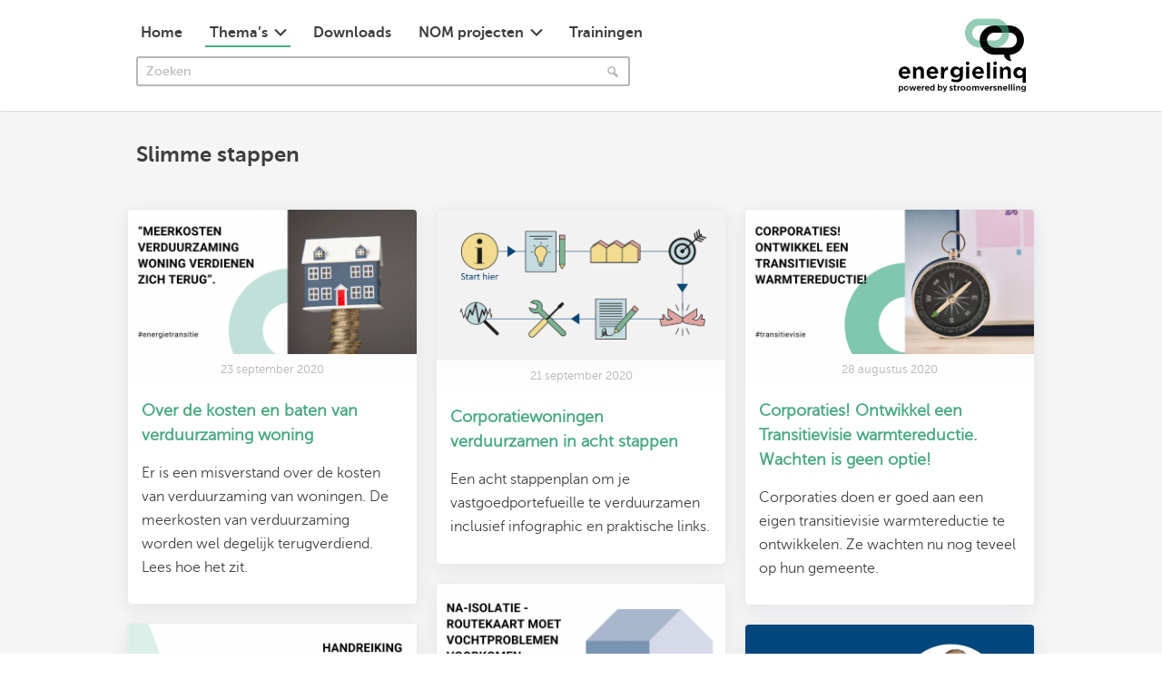

--- FILE ---
content_type: text/html; charset=UTF-8
request_url: https://energielinq.nl/slimme-stappen/
body_size: 13258
content:
<!DOCTYPE html>
<html lang="nl-NL">
<head>
<!--
	╭──────────────────────────────────────────╮
	│ ≡ The Fran theme is developed by         │
	╞══════════════════════════════════════════╡
	│ Johan van der Wijk - The Web Works       │
	├──────────────────────────────────────────┤
	│  https://thewebworks.nl                  │
	╰──────────────────────────────────────────╯
-->
<meta charset='UTF-8' />
<meta name='viewport' content='width=device-width, initial-scale=1.0' />
<meta name='application-name' content='Energielinq' />
<meta name='apple-mobile-web-app-title' content='Energielinq' />
<meta name='theme-color' content='#e5e5e5' />
<link rel='profile' href='http://gmpg.org/xfn/11' />
<meta name='robots' content='max-image-preview:large' />
<meta name="dlm-version" content="5.0.14">
	<!-- This site is optimized with the Yoast SEO Premium plugin v15.2.1 - https://yoast.com/wordpress/plugins/seo/ -->
	<title>Slimme stappen Archieven | Energielinq</title>
	<meta name="robots" content="index, follow, max-snippet:-1, max-image-preview:large, max-video-preview:-1" />
	<link rel="canonical" href="https://energielinq.nl/slimme-stappen/" />
	<link rel="next" href="https://energielinq.nl/slimme-stappen/page/2/" />
	<meta property="og:locale" content="nl_NL" />
	<meta property="og:type" content="article" />
	<meta property="og:title" content="Slimme stappen Archieven | Energielinq" />
	<meta property="og:url" content="https://energielinq.nl/slimme-stappen/" />
	<meta property="og:site_name" content="Energielinq" />
	<meta name="twitter:card" content="summary_large_image" />
	<meta name="twitter:site" content="@strmvrsnllng" />
	<script type="application/ld+json" class="yoast-schema-graph">{"@context":"https://schema.org","@graph":[{"@type":"WebSite","@id":"https://energielinq.nl/#website","url":"https://energielinq.nl/","name":"Energielinq","description":"De kennishub van Stroomversnelling","potentialAction":[{"@type":"SearchAction","target":"https://energielinq.nl/?s={search_term_string}","query-input":"required name=search_term_string"}],"inLanguage":"nl-NL"},{"@type":"CollectionPage","@id":"https://energielinq.nl/slimme-stappen/#webpage","url":"https://energielinq.nl/slimme-stappen/","name":"Slimme stappen Archieven | Energielinq","isPartOf":{"@id":"https://energielinq.nl/#website"},"inLanguage":"nl-NL","potentialAction":[{"@type":"ReadAction","target":["https://energielinq.nl/slimme-stappen/"]}]}]}</script>
	<!-- / Yoast SEO Premium plugin. -->


<link rel='dns-prefetch' href='//js.hs-scripts.com' />
<link rel='dns-prefetch' href='//cdn.jsdelivr.net' />
<link rel="alternate" type="application/rss+xml" title="Energielinq &raquo; feed" href="https://energielinq.nl/feed/" />
<link rel="alternate" type="application/rss+xml" title="Energielinq &raquo; reactiesfeed" href="https://energielinq.nl/comments/feed/" />
<link rel="alternate" type="application/rss+xml" title="Energielinq &raquo; Slimme stappen categorie feed" href="https://energielinq.nl/slimme-stappen/feed/" />
<script>
window._wpemojiSettings = {"baseUrl":"https:\/\/s.w.org\/images\/core\/emoji\/14.0.0\/72x72\/","ext":".png","svgUrl":"https:\/\/s.w.org\/images\/core\/emoji\/14.0.0\/svg\/","svgExt":".svg","source":{"concatemoji":"https:\/\/energielinq.nl\/wp-includes\/js\/wp-emoji-release.min.js?ver=6.2.8"}};
/*! This file is auto-generated */
!function(e,a,t){var n,r,o,i=a.createElement("canvas"),p=i.getContext&&i.getContext("2d");function s(e,t){p.clearRect(0,0,i.width,i.height),p.fillText(e,0,0);e=i.toDataURL();return p.clearRect(0,0,i.width,i.height),p.fillText(t,0,0),e===i.toDataURL()}function c(e){var t=a.createElement("script");t.src=e,t.defer=t.type="text/javascript",a.getElementsByTagName("head")[0].appendChild(t)}for(o=Array("flag","emoji"),t.supports={everything:!0,everythingExceptFlag:!0},r=0;r<o.length;r++)t.supports[o[r]]=function(e){if(p&&p.fillText)switch(p.textBaseline="top",p.font="600 32px Arial",e){case"flag":return s("\ud83c\udff3\ufe0f\u200d\u26a7\ufe0f","\ud83c\udff3\ufe0f\u200b\u26a7\ufe0f")?!1:!s("\ud83c\uddfa\ud83c\uddf3","\ud83c\uddfa\u200b\ud83c\uddf3")&&!s("\ud83c\udff4\udb40\udc67\udb40\udc62\udb40\udc65\udb40\udc6e\udb40\udc67\udb40\udc7f","\ud83c\udff4\u200b\udb40\udc67\u200b\udb40\udc62\u200b\udb40\udc65\u200b\udb40\udc6e\u200b\udb40\udc67\u200b\udb40\udc7f");case"emoji":return!s("\ud83e\udef1\ud83c\udffb\u200d\ud83e\udef2\ud83c\udfff","\ud83e\udef1\ud83c\udffb\u200b\ud83e\udef2\ud83c\udfff")}return!1}(o[r]),t.supports.everything=t.supports.everything&&t.supports[o[r]],"flag"!==o[r]&&(t.supports.everythingExceptFlag=t.supports.everythingExceptFlag&&t.supports[o[r]]);t.supports.everythingExceptFlag=t.supports.everythingExceptFlag&&!t.supports.flag,t.DOMReady=!1,t.readyCallback=function(){t.DOMReady=!0},t.supports.everything||(n=function(){t.readyCallback()},a.addEventListener?(a.addEventListener("DOMContentLoaded",n,!1),e.addEventListener("load",n,!1)):(e.attachEvent("onload",n),a.attachEvent("onreadystatechange",function(){"complete"===a.readyState&&t.readyCallback()})),(e=t.source||{}).concatemoji?c(e.concatemoji):e.wpemoji&&e.twemoji&&(c(e.twemoji),c(e.wpemoji)))}(window,document,window._wpemojiSettings);
</script>
<style>
img.wp-smiley,
img.emoji {
	display: inline !important;
	border: none !important;
	box-shadow: none !important;
	height: 1em !important;
	width: 1em !important;
	margin: 0 0.07em !important;
	vertical-align: -0.1em !important;
	background: none !important;
	padding: 0 !important;
}
</style>
	<link rel='stylesheet' id='wp-block-library-css' href='https://energielinq.nl/wp-includes/css/dist/block-library/style.min.css?ver=6.2.8' media='all' />
<link rel='stylesheet' id='ugb-style-css-v2-css' href='https://energielinq.nl/wp-content/plugins/stackable-ultimate-gutenberg-blocks/dist/deprecated/frontend_blocks_deprecated_v2.css?ver=3.13.2' media='all' />
<style id='ugb-style-css-v2-inline-css'>
:root {--stk-block-width-default-detected: 920px;}
:root {
			--content-width: 920px;
		}
</style>
<style id='gutena-tabs-style-inline-css'>
.gutena-tabs-block{display:flex;flex-direction:column;position:relative;row-gap:var(--gutena--tabs-tab-after-gap,10px)}@media only screen and (max-width:780px)and (min-width:361px){.gutena-tabs-block.tablet-scroll>.gutena-tabs-tab{flex-wrap:nowrap;justify-content:flex-start!important;overflow:auto;white-space:nowrap}.gutena-tabs-block.tablet-scroll>.gutena-tabs-tab>.gutena-tab-title{flex:1 0 auto}}@media only screen and (max-width:360px){.gutena-tabs-block.mobile-scroll>.gutena-tabs-tab{flex-wrap:nowrap;justify-content:flex-start!important;overflow:auto;white-space:nowrap}.gutena-tabs-block.mobile-scroll>.gutena-tabs-tab>.gutena-tab-title{flex:1 0 auto}}.gutena-tabs-block>.gutena-tabs-tab{display:flex;flex-wrap:wrap;gap:var(--gutena--tabs-tab-spacing,10px);justify-content:flex-start;list-style:none;margin:0;padding:0;position:relative}.gutena-tabs-block>.gutena-tabs-tab .gutena-tab-title{min-width:var(--gutena--tabs-tab-min-width)}.gutena-tabs-block>.gutena-tabs-tab.tab-center{justify-content:center}.gutena-tabs-block>.gutena-tabs-tab.tab-right{justify-content:flex-end}.gutena-tabs-block>.gutena-tabs-tab.tab-flex .gutena-tab-title{flex:1 0 var(--gutena--tabs-tab-min-width,auto);min-width:none}.gutena-tabs-block>.gutena-tabs-tab>.gutena-tab-title{background:var(--gutena--tabs-tab-background-gradient-color,var(--gutena--tabs-tab-background-color,#fff));border-bottom:var(--gutena--tabs-tab-border-bottom);border-left:var(--gutena--tabs-tab-border-left);border-radius:var(--gutena--tabs-tab-border-radius);border-right:var(--gutena--tabs-tab-border-right);border-top:var(--gutena--tabs-tab-border-top);box-shadow:var(--gutena--tabs-tab-box-shadow);color:var(--gutena--tabs-tab-text-color,#000);cursor:pointer;font-family:var(--gutena--tabs-tab-font-family,inherit);font-size:var(--gutena--tabs-tab-font-size,14px);font-style:var(--gutena--tabs-tab-font-style);font-weight:var(--gutena--tabs-tab-font-weight);padding:var(--gutena--tabs-tab-padding);position:relative;text-align:center;text-transform:var(--gutena--tabs-tab-text-transfrom)}@media only screen and (max-width:780px){.gutena-tabs-block>.gutena-tabs-tab>.gutena-tab-title{padding:var(--gutena--tabs-tab-padding-tablet,var(--gutena--tabs-tab-padding))}}@media only screen and (max-width:360px){.gutena-tabs-block>.gutena-tabs-tab>.gutena-tab-title{padding:var(--gutena--tabs-tab-padding-mobile,var(--gutena--tabs-tab-padding-tablet,var(--gutena--tabs-tab-padding)))}}.gutena-tabs-block>.gutena-tabs-tab>.gutena-tab-title:hover{background:var(--gutena--tabs-tab-hover-background-gradient-color,var(--gutena--tabs-tab-hover-background-color,#fff));border-bottom:var(--gutena--tabs-tab-hover-border-bottom,var(--gutena--tabs-tab-border-bottom));border-left:var(--gutena--tabs-tab-hover-border-left,var(--gutena--tabs-tab-border-left));border-radius:var(--gutena--tabs-tab-hover-border-radius,var(--gutena--tabs-tab-border-radius));border-right:var(--gutena--tabs-tab-hover-border-right,var(--gutena--tabs-tab-border-right));border-top:var(--gutena--tabs-tab-hover-border-top,var(--gutena--tabs-tab-border-top));box-shadow:var(--gutena--tabs-tab-hover-box-shadow,var(--gutena--tabs-tab-box-shadow));color:var(--gutena--tabs-tab-hover-text-color,var(--gutena--tabs-tab-text-color,#000));z-index:4}.gutena-tabs-block>.gutena-tabs-tab>.gutena-tab-title:hover>.gutena-tab-title-content .gutena-tab-title-icon svg{fill:var(--gutena--tabs-tab-hover-icon-color)}.gutena-tabs-block>.gutena-tabs-tab>.gutena-tab-title.active{background:var(--gutena--tabs-tab-active-background-gradient-color,var(--gutena--tabs-tab-active-background-color,#fff));border-bottom:var(--gutena--tabs-tab-active-border-bottom);border-left:var(--gutena--tabs-tab-active-border-left);border-radius:var(--gutena--tabs-tab-active-border-radius);border-right:var(--gutena--tabs-tab-active-border-right);border-top:var(--gutena--tabs-tab-active-border-top);box-shadow:var(--gutena--tabs-tab-active-box-shadow);color:var(--gutena--tabs-tab-active-text-color,#000);z-index:4}.gutena-tabs-block>.gutena-tabs-tab>.gutena-tab-title.active>.gutena-tab-title-content .gutena-tab-title-icon svg{fill:var(--gutena--tabs-tab-active-icon-color)}.gutena-tabs-block>.gutena-tabs-tab>.gutena-tab-title.active>.gutena-tab-title-content .gutena-tab-title-icon svg path{stroke-width:5px}.gutena-tabs-block>.gutena-tabs-tab>.gutena-tab-title>.gutena-tab-title-content{align-items:center;display:inline-flex;flex-direction:row;height:100%;justify-content:center}.gutena-tabs-block>.gutena-tabs-tab>.gutena-tab-title>.gutena-tab-title-content .gutena-tab-title-icon{height:100%}.gutena-tabs-block>.gutena-tabs-tab>.gutena-tab-title>.gutena-tab-title-content .gutena-tab-title-icon svg{fill:var(--gutena--tabs-tab-icon-color);height:100%}.gutena-tabs-block>.gutena-tabs-tab>.gutena-tab-title>.gutena-tab-title-content.icon-left .gutena-tab-title-icon{margin-left:-3px;margin-right:calc(var(--gutena--tabs-tab-icon-spacing, 10)*1px)}.gutena-tabs-block>.gutena-tabs-tab>.gutena-tab-title>.gutena-tab-title-content.icon-right{flex-direction:row-reverse}.gutena-tabs-block>.gutena-tabs-tab>.gutena-tab-title>.gutena-tab-title-content.icon-right .gutena-tab-title-icon{margin-left:calc(var(--gutena--tabs-tab-icon-spacing, 10)*1px);margin-right:-3px}.gutena-tabs-block>.gutena-tabs-tab>.gutena-tab-title>.gutena-tab-title-content.icon-top{flex-direction:column}.gutena-tabs-block>.gutena-tabs-tab>.gutena-tab-title>.gutena-tab-title-content.icon-top .gutena-tab-title-icon{margin-bottom:calc(var(--gutena--tabs-tab-icon-spacing, 10)*1px)}.gutena-tabs-block>.gutena-tabs-content{margin:0!important;position:relative;z-index:2}.gutena-tabs-block>.gutena-tabs-content>.gutena-tab-block{background:var(--gutena--tabs-tab-container-background-gradient-color,var(--gutena--tabs-tab-container-background-color,#fff));border-bottom:var(--gutena--tabs-tab-container-border-bottom);border-left:var(--gutena--tabs-tab-container-border-left);border-radius:var(--gutena--tabs-tab-container-border-radius);border-right:var(--gutena--tabs-tab-container-border-right);border-top:var(--gutena--tabs-tab-container-border-top);box-shadow:var(--gutena--tabs-tab-container-box-shadow);color:var(--gutena--tabs-tab-container-text-color,#000);margin:0;padding:var(--gutena--tabs-tab-container-padding)}@media only screen and (max-width:780px){.gutena-tabs-block>.gutena-tabs-content>.gutena-tab-block{padding:var(--gutena--tabs-tab-container-padding-tablet,var(--gutena--tabs-tab-container-padding))}}@media only screen and (max-width:360px){.gutena-tabs-block>.gutena-tabs-content>.gutena-tab-block{padding:var(--gutena--tabs-tab-container-padding-mobile,var(--gutena--tabs-tab-container-padding-tablet,var(--gutena--tabs-tab-container-padding)))}}.gutena-tabs-block>.gutena-tabs-content>.gutena-tab-block:not(.active){display:none}

</style>
<link rel='stylesheet' id='classic-theme-styles-css' href='https://energielinq.nl/wp-includes/css/classic-themes.min.css?ver=6.2.8' media='all' />
<style id='global-styles-inline-css'>
body{--wp--preset--color--black: #000000;--wp--preset--color--cyan-bluish-gray: #abb8c3;--wp--preset--color--white: #ffffff;--wp--preset--color--pale-pink: #f78da7;--wp--preset--color--vivid-red: #cf2e2e;--wp--preset--color--luminous-vivid-orange: #ff6900;--wp--preset--color--luminous-vivid-amber: #fcb900;--wp--preset--color--light-green-cyan: #7bdcb5;--wp--preset--color--vivid-green-cyan: #00d084;--wp--preset--color--pale-cyan-blue: #8ed1fc;--wp--preset--color--vivid-cyan-blue: #0693e3;--wp--preset--color--vivid-purple: #9b51e0;--wp--preset--gradient--vivid-cyan-blue-to-vivid-purple: linear-gradient(135deg,rgba(6,147,227,1) 0%,rgb(155,81,224) 100%);--wp--preset--gradient--light-green-cyan-to-vivid-green-cyan: linear-gradient(135deg,rgb(122,220,180) 0%,rgb(0,208,130) 100%);--wp--preset--gradient--luminous-vivid-amber-to-luminous-vivid-orange: linear-gradient(135deg,rgba(252,185,0,1) 0%,rgba(255,105,0,1) 100%);--wp--preset--gradient--luminous-vivid-orange-to-vivid-red: linear-gradient(135deg,rgba(255,105,0,1) 0%,rgb(207,46,46) 100%);--wp--preset--gradient--very-light-gray-to-cyan-bluish-gray: linear-gradient(135deg,rgb(238,238,238) 0%,rgb(169,184,195) 100%);--wp--preset--gradient--cool-to-warm-spectrum: linear-gradient(135deg,rgb(74,234,220) 0%,rgb(151,120,209) 20%,rgb(207,42,186) 40%,rgb(238,44,130) 60%,rgb(251,105,98) 80%,rgb(254,248,76) 100%);--wp--preset--gradient--blush-light-purple: linear-gradient(135deg,rgb(255,206,236) 0%,rgb(152,150,240) 100%);--wp--preset--gradient--blush-bordeaux: linear-gradient(135deg,rgb(254,205,165) 0%,rgb(254,45,45) 50%,rgb(107,0,62) 100%);--wp--preset--gradient--luminous-dusk: linear-gradient(135deg,rgb(255,203,112) 0%,rgb(199,81,192) 50%,rgb(65,88,208) 100%);--wp--preset--gradient--pale-ocean: linear-gradient(135deg,rgb(255,245,203) 0%,rgb(182,227,212) 50%,rgb(51,167,181) 100%);--wp--preset--gradient--electric-grass: linear-gradient(135deg,rgb(202,248,128) 0%,rgb(113,206,126) 100%);--wp--preset--gradient--midnight: linear-gradient(135deg,rgb(2,3,129) 0%,rgb(40,116,252) 100%);--wp--preset--duotone--dark-grayscale: url('#wp-duotone-dark-grayscale');--wp--preset--duotone--grayscale: url('#wp-duotone-grayscale');--wp--preset--duotone--purple-yellow: url('#wp-duotone-purple-yellow');--wp--preset--duotone--blue-red: url('#wp-duotone-blue-red');--wp--preset--duotone--midnight: url('#wp-duotone-midnight');--wp--preset--duotone--magenta-yellow: url('#wp-duotone-magenta-yellow');--wp--preset--duotone--purple-green: url('#wp-duotone-purple-green');--wp--preset--duotone--blue-orange: url('#wp-duotone-blue-orange');--wp--preset--font-size--small: 13px;--wp--preset--font-size--medium: 20px;--wp--preset--font-size--large: 36px;--wp--preset--font-size--x-large: 42px;--wp--preset--spacing--20: 0.44rem;--wp--preset--spacing--30: 0.67rem;--wp--preset--spacing--40: 1rem;--wp--preset--spacing--50: 1.5rem;--wp--preset--spacing--60: 2.25rem;--wp--preset--spacing--70: 3.38rem;--wp--preset--spacing--80: 5.06rem;--wp--preset--shadow--natural: 6px 6px 9px rgba(0, 0, 0, 0.2);--wp--preset--shadow--deep: 12px 12px 50px rgba(0, 0, 0, 0.4);--wp--preset--shadow--sharp: 6px 6px 0px rgba(0, 0, 0, 0.2);--wp--preset--shadow--outlined: 6px 6px 0px -3px rgba(255, 255, 255, 1), 6px 6px rgba(0, 0, 0, 1);--wp--preset--shadow--crisp: 6px 6px 0px rgba(0, 0, 0, 1);}:where(.is-layout-flex){gap: 0.5em;}body .is-layout-flow > .alignleft{float: left;margin-inline-start: 0;margin-inline-end: 2em;}body .is-layout-flow > .alignright{float: right;margin-inline-start: 2em;margin-inline-end: 0;}body .is-layout-flow > .aligncenter{margin-left: auto !important;margin-right: auto !important;}body .is-layout-constrained > .alignleft{float: left;margin-inline-start: 0;margin-inline-end: 2em;}body .is-layout-constrained > .alignright{float: right;margin-inline-start: 2em;margin-inline-end: 0;}body .is-layout-constrained > .aligncenter{margin-left: auto !important;margin-right: auto !important;}body .is-layout-constrained > :where(:not(.alignleft):not(.alignright):not(.alignfull)){max-width: var(--wp--style--global--content-size);margin-left: auto !important;margin-right: auto !important;}body .is-layout-constrained > .alignwide{max-width: var(--wp--style--global--wide-size);}body .is-layout-flex{display: flex;}body .is-layout-flex{flex-wrap: wrap;align-items: center;}body .is-layout-flex > *{margin: 0;}:where(.wp-block-columns.is-layout-flex){gap: 2em;}.has-black-color{color: var(--wp--preset--color--black) !important;}.has-cyan-bluish-gray-color{color: var(--wp--preset--color--cyan-bluish-gray) !important;}.has-white-color{color: var(--wp--preset--color--white) !important;}.has-pale-pink-color{color: var(--wp--preset--color--pale-pink) !important;}.has-vivid-red-color{color: var(--wp--preset--color--vivid-red) !important;}.has-luminous-vivid-orange-color{color: var(--wp--preset--color--luminous-vivid-orange) !important;}.has-luminous-vivid-amber-color{color: var(--wp--preset--color--luminous-vivid-amber) !important;}.has-light-green-cyan-color{color: var(--wp--preset--color--light-green-cyan) !important;}.has-vivid-green-cyan-color{color: var(--wp--preset--color--vivid-green-cyan) !important;}.has-pale-cyan-blue-color{color: var(--wp--preset--color--pale-cyan-blue) !important;}.has-vivid-cyan-blue-color{color: var(--wp--preset--color--vivid-cyan-blue) !important;}.has-vivid-purple-color{color: var(--wp--preset--color--vivid-purple) !important;}.has-black-background-color{background-color: var(--wp--preset--color--black) !important;}.has-cyan-bluish-gray-background-color{background-color: var(--wp--preset--color--cyan-bluish-gray) !important;}.has-white-background-color{background-color: var(--wp--preset--color--white) !important;}.has-pale-pink-background-color{background-color: var(--wp--preset--color--pale-pink) !important;}.has-vivid-red-background-color{background-color: var(--wp--preset--color--vivid-red) !important;}.has-luminous-vivid-orange-background-color{background-color: var(--wp--preset--color--luminous-vivid-orange) !important;}.has-luminous-vivid-amber-background-color{background-color: var(--wp--preset--color--luminous-vivid-amber) !important;}.has-light-green-cyan-background-color{background-color: var(--wp--preset--color--light-green-cyan) !important;}.has-vivid-green-cyan-background-color{background-color: var(--wp--preset--color--vivid-green-cyan) !important;}.has-pale-cyan-blue-background-color{background-color: var(--wp--preset--color--pale-cyan-blue) !important;}.has-vivid-cyan-blue-background-color{background-color: var(--wp--preset--color--vivid-cyan-blue) !important;}.has-vivid-purple-background-color{background-color: var(--wp--preset--color--vivid-purple) !important;}.has-black-border-color{border-color: var(--wp--preset--color--black) !important;}.has-cyan-bluish-gray-border-color{border-color: var(--wp--preset--color--cyan-bluish-gray) !important;}.has-white-border-color{border-color: var(--wp--preset--color--white) !important;}.has-pale-pink-border-color{border-color: var(--wp--preset--color--pale-pink) !important;}.has-vivid-red-border-color{border-color: var(--wp--preset--color--vivid-red) !important;}.has-luminous-vivid-orange-border-color{border-color: var(--wp--preset--color--luminous-vivid-orange) !important;}.has-luminous-vivid-amber-border-color{border-color: var(--wp--preset--color--luminous-vivid-amber) !important;}.has-light-green-cyan-border-color{border-color: var(--wp--preset--color--light-green-cyan) !important;}.has-vivid-green-cyan-border-color{border-color: var(--wp--preset--color--vivid-green-cyan) !important;}.has-pale-cyan-blue-border-color{border-color: var(--wp--preset--color--pale-cyan-blue) !important;}.has-vivid-cyan-blue-border-color{border-color: var(--wp--preset--color--vivid-cyan-blue) !important;}.has-vivid-purple-border-color{border-color: var(--wp--preset--color--vivid-purple) !important;}.has-vivid-cyan-blue-to-vivid-purple-gradient-background{background: var(--wp--preset--gradient--vivid-cyan-blue-to-vivid-purple) !important;}.has-light-green-cyan-to-vivid-green-cyan-gradient-background{background: var(--wp--preset--gradient--light-green-cyan-to-vivid-green-cyan) !important;}.has-luminous-vivid-amber-to-luminous-vivid-orange-gradient-background{background: var(--wp--preset--gradient--luminous-vivid-amber-to-luminous-vivid-orange) !important;}.has-luminous-vivid-orange-to-vivid-red-gradient-background{background: var(--wp--preset--gradient--luminous-vivid-orange-to-vivid-red) !important;}.has-very-light-gray-to-cyan-bluish-gray-gradient-background{background: var(--wp--preset--gradient--very-light-gray-to-cyan-bluish-gray) !important;}.has-cool-to-warm-spectrum-gradient-background{background: var(--wp--preset--gradient--cool-to-warm-spectrum) !important;}.has-blush-light-purple-gradient-background{background: var(--wp--preset--gradient--blush-light-purple) !important;}.has-blush-bordeaux-gradient-background{background: var(--wp--preset--gradient--blush-bordeaux) !important;}.has-luminous-dusk-gradient-background{background: var(--wp--preset--gradient--luminous-dusk) !important;}.has-pale-ocean-gradient-background{background: var(--wp--preset--gradient--pale-ocean) !important;}.has-electric-grass-gradient-background{background: var(--wp--preset--gradient--electric-grass) !important;}.has-midnight-gradient-background{background: var(--wp--preset--gradient--midnight) !important;}.has-small-font-size{font-size: var(--wp--preset--font-size--small) !important;}.has-medium-font-size{font-size: var(--wp--preset--font-size--medium) !important;}.has-large-font-size{font-size: var(--wp--preset--font-size--large) !important;}.has-x-large-font-size{font-size: var(--wp--preset--font-size--x-large) !important;}
.wp-block-navigation a:where(:not(.wp-element-button)){color: inherit;}
:where(.wp-block-columns.is-layout-flex){gap: 2em;}
.wp-block-pullquote{font-size: 1.5em;line-height: 1.6;}
</style>
<link rel='stylesheet' id='rss-retriever-css' href='https://energielinq.nl/wp-content/plugins/wp-rss-retriever/inc/css/rss-retriever.css?ver=1.6.10' media='all' />
<link rel='stylesheet' id='fran-style-css' href='https://energielinq.nl/wp-content/themes/fran/style.css?ver=6.2.8' media='all' />
<link rel='stylesheet' id='museo-sans-css' href='https://energielinq.nl/wp-content/themes/energielinq-theme/fonts/museo-sans.css?ver=11.6' media='all' />
<link rel='stylesheet' id='fancybox-css' href='https://cdn.jsdelivr.net/gh/fancyapps/fancybox@3.5.7/dist/jquery.fancybox.min.css?ver=11.6' media='all' />
<link rel='stylesheet' id='fran-child-style-css' href='https://energielinq.nl/wp-content/themes/energielinq-theme/style.css?ver=11.6' media='all' />
<link rel='stylesheet' id='reset-css' href='https://energielinq.nl/wp-content/themes/fran/css/reset.css?ver=11.6' media='all' />
<link rel='stylesheet' id='grid-css' href='https://energielinq.nl/wp-content/themes/fran/css/grid.css?ver=11.6' media='all' />
<link rel='stylesheet' id='roboto-css' href='https://energielinq.nl/wp-content/themes/fran/css/roboto.css?ver=11.6' media='all' />
<link rel='stylesheet' id='hamburgers-css' href='https://energielinq.nl/wp-content/themes/fran/node_modules/hamburgers/dist/hamburgers.min.css?ver=11.6' media='all' />
<link rel='stylesheet' id='dashicons-css' href='https://energielinq.nl/wp-includes/css/dashicons.min.css?ver=6.2.8' media='all' />
<link rel='stylesheet' id='typography-css' href='https://energielinq.nl/wp-content/themes/fran/css/typography.css?ver=11.6' media='all' />
<link rel='stylesheet' id='widget-css' href='https://energielinq.nl/wp-content/themes/fran/css/widget.css?ver=11.6' media='all' />
<link rel='stylesheet' id='main-css' href='https://energielinq.nl/wp-content/themes/fran/css/main.css?ver=11.6' media='all' />
<link rel='stylesheet' id='responsive-css' href='https://energielinq.nl/wp-content/themes/fran/css/responsive.css?ver=11.6' media='all' />
<script id='ugb-block-frontend-js-v2-js-extra'>
var stackable = {"restUrl":"https:\/\/energielinq.nl\/wp-json\/"};
</script>
<script src='https://energielinq.nl/wp-content/plugins/stackable-ultimate-gutenberg-blocks/dist/deprecated/frontend_blocks_deprecated_v2.js?ver=3.13.2' id='ugb-block-frontend-js-v2-js'></script>
<script src='https://energielinq.nl/wp-includes/js/jquery/jquery.min.js?ver=3.6.4' id='jquery-core-js'></script>
<script src='https://energielinq.nl/wp-includes/js/jquery/jquery-migrate.min.js?ver=3.4.0' id='jquery-migrate-js'></script>
<link rel="https://api.w.org/" href="https://energielinq.nl/wp-json/" /><link rel="alternate" type="application/json" href="https://energielinq.nl/wp-json/wp/v2/categories/12" /><link rel="EditURI" type="application/rsd+xml" title="RSD" href="https://energielinq.nl/xmlrpc.php?rsd" />
<link rel="wlwmanifest" type="application/wlwmanifest+xml" href="https://energielinq.nl/wp-includes/wlwmanifest.xml" />
<meta name="generator" content="WordPress 6.2.8" />
		<!-- Custom Logo: hide header text -->
		<style id="custom-logo-css">
			.site-title, .site-description {
				position: absolute;
				clip: rect(1px, 1px, 1px, 1px);
			}
		</style>
					<!-- DO NOT COPY THIS SNIPPET! Start of Page Analytics Tracking for HubSpot WordPress plugin v11.3.37-->
			<script class="hsq-set-content-id" data-content-id="listing-page">
				var _hsq = _hsq || [];
				_hsq.push(["setContentType", "listing-page"]);
			</script>
			<!-- DO NOT COPY THIS SNIPPET! End of Page Analytics Tracking for HubSpot WordPress plugin -->
			<!-- Global site tag (gtag.js) - Google Analytics -->
<script async src="https://www.googletagmanager.com/gtag/js?id=UA-138561833-1"></script>
<script>
	window.dataLayer = window.dataLayer || [];
	function gtag(){dataLayer.push(arguments);}
	gtag('js', new Date());

	gtag('config', 'UA-138561833-1');
</script>
<style>
.entry-meta .author {
	display: none;
}

:root {
  --primary-color: #e5e5e5;
  --primary-color-light: #fafafa;
  --primary-color-lighter: #fdfdfd;
  --secondary-color: #4baa82;
}

h1,
h2,
h3,
h4,
h5,
h6,
a,
.searchform input {
	color: #e5e5e5; 
}
.main .call-to-action,
.header .nav .sub-menu,
.header .nav .children,
ul.nav-menu ul a:hover,
.nav-menu ul ul a:hover,
ul.nav-menu ul a:focus,
.nav-menu ul ul a:focus,
.main button,
.main .gform_wrapper .gform_footer input.button,
.main .gform_wrapper .gform_footer input[type="submit"],
form input[type=submit] { 
	background-color: #e5e5e5; 
}
.pagination .current { 
	background-color: #fdfdfd;
	border-color: #fafafa;
	color: #e5e5e5; 
}
.wp-caption,
.category-list li a:active { 
	background-color: #fafafa; 
}
.site-description {
	color: #fafafa;
}
.header .menu .current_page_item > a,
.header .menu .current_page_ancestor > a,
.header .menu .current-menu-item > a,
.header .menu .current-menu-ancestor > a,
.header .menu li:hover > a,
.header .menu li a:hover,
.header .menu li:focus > a,
.header .menu li a:focus {
	border-bottom-color: #4baa82;
}
.content a {
	color: #e5e5e5;
	border-color: #e5e5e5;
}
.one-third .entry-meta,
/*.searchform,
.searchform input */ {
	background: #fdfdfd;
}
/*.searchform {
	border-color: #fdfdfd;
}
.login-logout-link {
	color: #e5e5e5;
	background: #fdfdfd;
}
.searchform input[type=text],
.searchform input[type=text]:focus,
.searchform input[type=submit] {
	color: #4baa82;
}*/
</style>
<!-- Global site tag (gtag.js) - Google Analytics -->
<script async src="https://www.googletagmanager.com/gtag/js?id=UA-75771090-2"></script>
<script>
  window.dataLayer = window.dataLayer || [];
  function gtag(){dataLayer.push(arguments);}
  gtag('js', new Date());

  gtag('config', 'UA-75771090-2');
</script><style type="text/css">.broken_link, a.broken_link {
	text-decoration: line-through;
}</style><link rel="icon" href="https://energielinq.nl/wp-content/uploads/2019/03/cropped-energielinq-icon-32x32.png" sizes="32x32" />
<link rel="icon" href="https://energielinq.nl/wp-content/uploads/2019/03/cropped-energielinq-icon-192x192.png" sizes="192x192" />
<link rel="apple-touch-icon" href="https://energielinq.nl/wp-content/uploads/2019/03/cropped-energielinq-icon-180x180.png" />
<meta name="msapplication-TileImage" content="https://energielinq.nl/wp-content/uploads/2019/03/cropped-energielinq-icon-270x270.png" />
		<style id="wp-custom-css">
			.wp-block-typeform-embed-plugin {
	width: 100%;
	text-align: center;
	margin-bottom: 1.714em;
}
.wp-block-typeform-embed-plugin button {
	border: none!important;
}
ol li {
	margin-bottom: .5em;
	padding-left: .5em;
}
a.wp-block-button__link {
	border: none;
}
.wp-block-verse {
    font-family: inherit;
    font-size: inherit;
    background: rgba(0, 0, 0, .02);
}		</style>
		</head>

<body class="archive category category-slimme-stappen category-12 wp-custom-logo">
	<header class="header" itemscope="itemscope" itemtype="http://schema.org/WPHeader">
		<div class="branding">
			<a href="https://energielinq.nl/" title="Energielinq" rel="home">
									<img src="https://energielinq.nl/wp-content/uploads/2019/03/energielinq-powered-by-logo.svg" alt="Energielinq" class="logo" />
							</a>
		</div>
		<button class="hamburger hamburger--elastic" type="button" aria-label="Menu" aria-controls="navigation">
			<span class="hamburger-box">
				<span class="hamburger-inner"></span>
			</span>
		</button>

			<nav class="nav" itemscope="itemscope" itemtype="http://schema.org/SiteNavigationElement">
				<ul id="menu-header" class="menu-header"><li id="menu-item-6121" class="menu-item menu-item-type-custom menu-item-object-custom menu-item-home menu-item-6121"><a href="https://energielinq.nl/" data-ps2id-api="true">Home</a></li>
<li id="menu-item-6122" class="menu-item menu-item-type-custom menu-item-object-custom current-menu-ancestor current-menu-parent menu-item-has-children menu-item-6122"><a href="#" data-ps2id-api="true">Thema&#8217;s</a>
<ul class="sub-menu">
	<li id="menu-item-84" class="menu-item menu-item-type-taxonomy menu-item-object-category menu-item-84"><a href="https://energielinq.nl/nul-op-de-meter/" data-ps2id-api="true">Nul op de meter</a></li>
	<li id="menu-item-1958" class="menu-item menu-item-type-taxonomy menu-item-object-category menu-item-1958"><a href="https://energielinq.nl/industrialisatie/" data-ps2id-api="true">Industrialisatie</a></li>
	<li id="menu-item-86" class="menu-item menu-item-type-taxonomy menu-item-object-category menu-item-86"><a href="https://energielinq.nl/wijktransitie/" data-ps2id-api="true">Wijktransitie</a></li>
	<li id="menu-item-87" class="menu-item menu-item-type-taxonomy menu-item-object-category menu-item-87"><a href="https://energielinq.nl/warmtenetten/" data-ps2id-api="true">Warmtenetten</a></li>
	<li id="menu-item-2493" class="menu-item menu-item-type-taxonomy menu-item-object-category current-menu-item menu-item-2493"><a href="https://energielinq.nl/slimme-stappen/" aria-current="page" data-ps2id-api="true">Slimme stappen</a></li>
	<li id="menu-item-88" class="menu-item menu-item-type-taxonomy menu-item-object-category menu-item-88"><a href="https://energielinq.nl/onderhoud-beheer/" data-ps2id-api="true">Onderhoud &amp; Beheer</a></li>
	<li id="menu-item-1955" class="menu-item menu-item-type-taxonomy menu-item-object-category menu-item-1955"><a href="https://energielinq.nl/financiering-contracten/" data-ps2id-api="true">Financiering &amp; contracten</a></li>
	<li id="menu-item-85" class="menu-item menu-item-type-taxonomy menu-item-object-category menu-item-85"><a href="https://energielinq.nl/kwaliteitskaders/" data-ps2id-api="true">Kwaliteitskaders</a></li>
</ul>
</li>
<li id="menu-item-9812" class="menu-item menu-item-type-custom menu-item-object-custom menu-item-9812"><a href="https://energielinq.nl/?page_id=9809" data-ps2id-api="true">Downloads</a></li>
<li id="menu-item-8229" class="menu-item menu-item-type-post_type_archive menu-item-object-project menu-item-has-children menu-item-8229"><a href="https://energielinq.nl/nom-projecten/" data-ps2id-api="true">NOM projecten</a>
<ul class="sub-menu">
	<li id="menu-item-8232" class="menu-item menu-item-type-post_type menu-item-object-page menu-item-8232"><a href="https://energielinq.nl/project-uploaden/" data-ps2id-api="true">NOM project aanmelden</a></li>
	<li id="menu-item-8234" class="menu-item menu-item-type-post_type_archive menu-item-object-project menu-item-8234"><a href="https://energielinq.nl/nom-projecten/" data-ps2id-api="true">Gerealiseerde NOM projecten</a></li>
</ul>
</li>
<li id="menu-item-9131" class="menu-item menu-item-type-custom menu-item-object-custom menu-item-9131"><a href="/training-en-opleidingsoverzicht" data-ps2id-api="true">Trainingen</a></li>
<li class="search-toggle"><a href="#">Zoeken</a></li></ul>							
			<div class="searchbox">
	<form class="searchform" id="searchform" method="get" action="https://energielinq.nl/">
		<input type="search" placeholder="Zoeken" name="s" />
		<input type="submit" value="Zoeken" />
	</form>
</div>			</nav>

	</header>
	<main class="main" id="main" role="main">
<div class="row intro">
	<div class="col">
		<div class="block">
			<h2>Slimme stappen</h2>
			 
		</div>
	</div>
</div>

<div class="row content">

		<!--fwp-loop-->

			<div class="col one-third">
				<div class="block post-8832 post type-post status-publish format-standard has-post-thumbnail hentry category-algemeen category-onderhoud-beheer category-slimme-stappen tag-arcadis tag-baten tag-instandhoudingskosten tag-ivo tag-ivo-opstelten tag-kosten tag-kosten-en-baten tag-meerkosten tag-nibud tag-onderhoud tag-referentiekosten tag-rendement tag-rvo-bouwdatabase tag-verduurzamen tag-verduurzaming tag-verduurzamingsmaatregelen tag-woning tag-woningrenovatie tag-woningrenovaties tag-woonlastenneutraliteit">

											<div class="thumbnail">
							<a href="https://energielinq.nl/algemeen/kosten-van-verduurzaming-woning/" rel="bookmark">
																<img src="https://energielinq.nl/wp-content/uploads/2020/09/200915-Kosten-Baten-Standpunt-Verduurzaming-v02-660x330.png" alt="Over de kosten en baten van verduurzaming woning" />
							</a>
						</div>
					
					<div class="entry-meta">
						<span class="date updated">23 september 2020</span>
						<span class="vcard author">
							door							<span class="fn">BJH</span>
						</span>
					</div>

					<h2 class="entry-title">
						<a href="https://energielinq.nl/algemeen/kosten-van-verduurzaming-woning/" rel="bookmark">
							Over de kosten en baten van verduurzaming woning						</a>
					</h2>

					<div class="entry-content">
						<a href="https://energielinq.nl/algemeen/kosten-van-verduurzaming-woning/" rel="bookmark">
							<p>Er is een misverstand over de kosten van verduurzaming van woningen. De meerkosten van verduurzaming worden wel degelijk terugverdiend. Lees hoe het zit.</p>
						</a>
					</div>

					
				</div>
			</div>


			<div class="col one-third">
				<div class="block post-8723 post type-post status-publish format-standard has-post-thumbnail hentry category-kwaliteitskaders category-onderhoud-beheer category-slimme-stappen tag-energieprestatie tag-monitoren tag-monitoring tag-praktijktafel tag-prestatiegarantie tag-prestatiegericht tag-prestatiegericht-bouwen tag-prestatiegericht-denken tag-prestatiegericht-verduurzamen tag-prestatiegericht-werken tag-vastgoed tag-vastgoedportefeuille tag-woningcorporatie tag-woningcorporaties audience-corporaties">

											<div class="thumbnail">
							<a href="https://energielinq.nl/kwaliteitskaders/corporatiewoningen-verduurzamen-in-acht-stappen/" rel="bookmark">
																<img src="https://energielinq.nl/wp-content/uploads/2015/09/Alle-stappen-LinkedIn-v05-660x345.png" alt="Corporatiewoningen verduurzamen in acht stappen" />
							</a>
						</div>
					
					<div class="entry-meta">
						<span class="date updated">21 september 2020</span>
						<span class="vcard author">
							door							<span class="fn">BJH</span>
						</span>
					</div>

					<h2 class="entry-title">
						<a href="https://energielinq.nl/kwaliteitskaders/corporatiewoningen-verduurzamen-in-acht-stappen/" rel="bookmark">
							Corporatiewoningen verduurzamen in acht stappen						</a>
					</h2>

					<div class="entry-content">
						<a href="https://energielinq.nl/kwaliteitskaders/corporatiewoningen-verduurzamen-in-acht-stappen/" rel="bookmark">
							<p>Een acht stappenplan om je vastgoedportefueille te verduurzamen inclusief infographic en praktische links.</p>
						</a>
					</div>

					
				</div>
			</div>


			<div class="col one-third">
				<div class="block post-8579 post type-post status-publish format-standard has-post-thumbnail hentry category-onderhoud-beheer category-slimme-stappen category-wijktransitie tag-aedes tag-bedrijfsvoering tag-corporatie tag-corporaties tag-corporatiewarmte tag-energie-opwek tag-ht-warmte-netten tag-isoleren tag-misvattingen tag-mt-netten tag-slimme-stappen tag-standaard-en-streefwaarden tag-transitievisie tag-transitievisie-warmte tag-ventileren tag-verduurzamingsopgave tag-vraagreductie tag-warmte tag-warmtenetaansluiting tag-warmtereductie tag-warmtetransitie tag-warmtetransitievisie tag-woningcorporatie tag-woningcorporaties audience-corporaties">

											<div class="thumbnail">
							<a href="https://energielinq.nl/slimme-stappen/corporaties-transitievisie-warmtereductie/" rel="bookmark">
																<img src="https://energielinq.nl/wp-content/uploads/2020/08/200723-Corporaties-ontwikkel-een-transitievisie-warmtereductie-660x330.png" alt="Corporaties! Ontwikkel een Transitievisie warmtereductie. Wachten is geen optie!" />
							</a>
						</div>
					
					<div class="entry-meta">
						<span class="date updated">28 augustus 2020</span>
						<span class="vcard author">
							door							<span class="fn">BJH</span>
						</span>
					</div>

					<h2 class="entry-title">
						<a href="https://energielinq.nl/slimme-stappen/corporaties-transitievisie-warmtereductie/" rel="bookmark">
							Corporaties! Ontwikkel een Transitievisie warmtereductie. Wachten is geen optie!						</a>
					</h2>

					<div class="entry-content">
						<a href="https://energielinq.nl/slimme-stappen/corporaties-transitievisie-warmtereductie/" rel="bookmark">
							<p>Corporaties doen er goed aan een eigen transitievisie warmtereductie te ontwikkelen. Ze wachten nu nog teveel op hun gemeente.</p>
						</a>
					</div>

					
				</div>
			</div>


			<div class="col one-third">
				<div class="block post-8419 post type-post status-publish format-standard has-post-thumbnail hentry category-slimme-stappen tag-aacee tag-b2-restauratie tag-bam tag-binnenklimaat tag-binnenlucht tag-bouwfysische-kennis tag-daniel-van-rijn tag-dennis-van-der-kooij tag-energieloketten tag-energiepaleis tag-handelingsperspectief tag-hans-kerkhof tag-harm-valk tag-integraliteit tag-isolatie tag-isolatiemaatregelen tag-isolatiematieriaal tag-isso tag-kbng tag-kees-stap tag-kees-van-der-linden tag-lars-boelen tag-marcel-van-haren tag-miel-karthaus tag-na-isolatie tag-na-isoleren tag-netto-warmtevraag tag-nieman tag-noregret tag-parisproofplan tag-patrick-broersen tag-praktijkkennis tag-productaanbieders tag-routekaart tag-ruud-geerligs tag-rvo tag-schimmelvorming tag-spijtvrij tag-takkenkamp tag-tki tag-tki-urban-energy tag-vochtproblemen tag-wanda tag-wanda-van-enst tag-warmtevraagreductie">

											<div class="thumbnail">
							<a href="https://energielinq.nl/slimme-stappen/na-isolatie-routekaart-moet-vochtproblemen-voorkomen/" rel="bookmark">
																<img src="https://energielinq.nl/wp-content/uploads/2020/07/Na-isolatie-Routekaart-moet-vochtproblemen-voorkomen-660x330.png" alt="Na-isolatie &#8211; routekaart moet vochtproblemen voorkomen" />
							</a>
						</div>
					
					<div class="entry-meta">
						<span class="date updated">14 juli 2020</span>
						<span class="vcard author">
							door							<span class="fn">BJH</span>
						</span>
					</div>

					<h2 class="entry-title">
						<a href="https://energielinq.nl/slimme-stappen/na-isolatie-routekaart-moet-vochtproblemen-voorkomen/" rel="bookmark">
							Na-isolatie &#8211; routekaart moet vochtproblemen voorkomen						</a>
					</h2>

					<div class="entry-content">
						<a href="https://energielinq.nl/slimme-stappen/na-isolatie-routekaart-moet-vochtproblemen-voorkomen/" rel="bookmark">
							<p>Vrijwel alle Nederlandse woningen en gebouwen zullen voor 2050 ingrijpend worden verduurzaamd.  Zowel de planning als de uitvoering van deze operatie is erg belangrijk. Bij het na-isoleren van woningen en gebouwen is dit essentieel: isolatiemateriaal gaat lang mee (langer dan installaties) en is in sommige gevallen lastig te verwijderen. In de praktijk blijkt dat slecht of foutief aangebrachte na-isolatie meer dan eens resulteert in problemen, zoals volgezogen isolatiemateriaal en schimmel. </p>
						</a>
					</div>

					
				</div>
			</div>


			<div class="col one-third">
				<div class="block post-8369 post type-post status-publish format-standard has-post-thumbnail hentry category-slimme-stappen tag-aedes tag-bo-ex tag-corporaties tag-handreiking tag-no-regret-2 tag-parteon tag-praktijk tag-routekaart tag-spijtvrij tag-toezicht-energietransitie tag-toezichthouders-in-woningcorporaties tag-urgenda tag-vereniging tag-voorbeelden tag-vtw tag-woningcorporaties tag-zaanstad">

											<div class="thumbnail">
							<a href="https://energielinq.nl/slimme-stappen/handreiking-toezicht-op-energietransitie/" rel="bookmark">
																<img src="https://energielinq.nl/wp-content/uploads/2020/07/200707-handreiking-toezicht-energietransitie-helpt-corporaties-660x330.png" alt="Handreiking Toezicht op Energietransitie helpt" />
							</a>
						</div>
					
					<div class="entry-meta">
						<span class="date updated">8 juli 2020</span>
						<span class="vcard author">
							door							<span class="fn">BJH</span>
						</span>
					</div>

					<h2 class="entry-title">
						<a href="https://energielinq.nl/slimme-stappen/handreiking-toezicht-op-energietransitie/" rel="bookmark">
							Handreiking Toezicht op Energietransitie helpt						</a>
					</h2>

					<div class="entry-content">
						<a href="https://energielinq.nl/slimme-stappen/handreiking-toezicht-op-energietransitie/" rel="bookmark">
							<p>De Vereniging van Toezichthouders in Woningcorporaties (VTW) heeft de Handreiking op Toezicht Energietransitie gepubliceerd die commissarissen bij corporaties hierbij ondersteunt.</p>
						</a>
					</div>

					
				</div>
			</div>


			<div class="col one-third">
				<div class="block post-4351 post type-post status-publish format-standard has-post-thumbnail hentry category-slimme-stappen category-wijktransitie tag-aardgasvrij tag-bouwbesluit tag-energieneutraal tag-energietransitie tag-energy-update-2019 tag-epv tag-klimaatakkoord tag-nom-ready tag-nul-op-de-meter tag-samenwerking tag-stroomversnelling tag-wijkaanpak tag-woningcorporaties">

											<div class="thumbnail">
							<a href="https://energielinq.nl/wijktransitie/we-moeten-meer-kennis-en-kunde-uitwisselen/" rel="bookmark">
																<img src="https://energielinq.nl/wp-content/uploads/2019/08/190827-Ivo-Opstelten-We-moeten-meer-kennis-en-kunde-uitwisselen-660x330.png" alt="‘We moeten meer kennis en kunde uitwisselen’" />
							</a>
						</div>
					
					<div class="entry-meta">
						<span class="date updated">27 februari 2020</span>
						<span class="vcard author">
							door							<span class="fn">BJH</span>
						</span>
					</div>

					<h2 class="entry-title">
						<a href="https://energielinq.nl/wijktransitie/we-moeten-meer-kennis-en-kunde-uitwisselen/" rel="bookmark">
							‘We moeten meer kennis en kunde uitwisselen’						</a>
					</h2>

					<div class="entry-content">
						<a href="https://energielinq.nl/wijktransitie/we-moeten-meer-kennis-en-kunde-uitwisselen/" rel="bookmark">
							<p>Het realiseren van de doelen van het klimaatakkoord vereist dat bouwers, corporaties en overheid intensiever samenwerken en meer kennis en kunde uitwisselen over concepten zoals nul-op-de-meter, NOM-ready en wijkaanpakken. Dat vraagt om een andere rol van de samenwerkende partijen, zegt Ivo Opstelten, directeur van Stroomversnelling.</p>
						</a>
					</div>

					
				</div>
			</div>


			<div class="col one-third">
				<div class="block post-5493 post type-post status-publish format-standard has-post-thumbnail hentry category-slimme-stappen tag-case tag-climatefit tag-climateroof tag-energie-opwek tag-energiebesparing tag-energiedak tag-fijnstoffilter tag-luchtkwaliteit tag-navigatietool tag-navigator tag-nieuwwonen tag-nokverdamper tag-nom tag-nom-renoveren tag-nul-op-de-meter tag-praktijk tag-praktijkvoorbeeld tag-pv-panelen tag-renovatie tag-renovatieprojecten tag-sedumdak tag-slimme-stappen tag-slimrenoveren tag-spijtvrij tag-tapwater tag-tco tag-total-cost-of-ownerhip tag-triple-glas tag-verduurzaming tag-verduurzamingsmaatregelen tag-volkerwessels tag-voorbeeld tag-voorbeeld-nom tag-voorzetgevel tag-werner-schultink">

											<div class="thumbnail">
							<a href="https://energielinq.nl/slimme-stappen/volkerwessels-maakt-slimme-stappen-met-het-verduurzamen-van-woningen/" rel="bookmark">
																<img src="https://energielinq.nl/wp-content/uploads/2019/12/Vijf-slimme-stappen-van-VolkerWessels-NieuwWonen-660x330.png" alt="VolkerWessels maakt slimme stappen met het verduurzamen van woningen" />
							</a>
						</div>
					
					<div class="entry-meta">
						<span class="date updated">11 december 2019</span>
						<span class="vcard author">
							door							<span class="fn">BJH</span>
						</span>
					</div>

					<h2 class="entry-title">
						<a href="https://energielinq.nl/slimme-stappen/volkerwessels-maakt-slimme-stappen-met-het-verduurzamen-van-woningen/" rel="bookmark">
							VolkerWessels maakt slimme stappen met het verduurzamen van woningen						</a>
					</h2>

					<div class="entry-content">
						<a href="https://energielinq.nl/slimme-stappen/volkerwessels-maakt-slimme-stappen-met-het-verduurzamen-van-woningen/" rel="bookmark">
							<p>De slimme stappen aanpak die VolkerWessels onder de naam ‘NieuwWonen’ de afgelopen jaren heeft ontwikkeld voor duurzame renovatieprojecten, helpt om woningen stap voor stap te verduurzamen. </p>
						</a>
					</div>

					
				</div>
			</div>


			<div class="col one-third">
				<div class="block post-4992 post type-post status-publish format-standard has-post-thumbnail hentry category-slimme-stappen tag-energietransitie tag-prestatieafspraken tag-radar tag-slimme-stappen tag-spijtmaatregel tag-spijtmaatregelen tag-spijtvoorbeeld tag-spijtvrij tag-warmtepomp tag-warmtepompen tag-zomercomfort">

											<div class="thumbnail">
							<a href="https://energielinq.nl/slimme-stappen/spijtvoorbeeld-1-koop-een-warmtepomp-zonder-plan-of-berekening/" rel="bookmark">
																<img src="https://energielinq.nl/wp-content/uploads/2019/10/Warmtepomp-Felix-van-Gemen-660x330.png" alt="Spijtvoorbeeld 1: koop een warmtepomp zonder plan of berekening" />
							</a>
						</div>
					
					<div class="entry-meta">
						<span class="date updated">8 oktober 2019</span>
						<span class="vcard author">
							door							<span class="fn">BJH</span>
						</span>
					</div>

					<h2 class="entry-title">
						<a href="https://energielinq.nl/slimme-stappen/spijtvoorbeeld-1-koop-een-warmtepomp-zonder-plan-of-berekening/" rel="bookmark">
							Spijtvoorbeeld 1: koop een warmtepomp zonder plan of berekening						</a>
					</h2>

					<div class="entry-content">
						<a href="https://energielinq.nl/slimme-stappen/spijtvoorbeeld-1-koop-een-warmtepomp-zonder-plan-of-berekening/" rel="bookmark">
							<p>Volgens Radar zijn veel consumenten ontevreden over hun warmtepomp. Veel problemen zijn echter te voorkomen door gebruik te maken van de slimme stappen-aanpak, schrijft Felix van Gemen.</p>
						</a>
					</div>

					
				</div>
			</div>


			<div class="col one-third">
				<div class="block post-4984 post type-post status-publish format-standard has-post-thumbnail hentry category-slimme-stappen tag-energyup tag-energy-up tag-factory-zero tag-gebruiksgebonden-energiegebruik tag-isolatie tag-ivo-opstelten tag-lars-boelen tag-nom-ready tag-paris-proof-plan tag-praktijkvoorbeeld tag-sjoerd-klijn-velderman tag-slimme-stappen tag-spijtvrij tag-ventilatie tag-vloerisolatie tag-volkerwessels tag-werner-schultink tag-woningen">

											<div class="thumbnail">
							<a href="https://energielinq.nl/slimme-stappen/hoe-woningen-spijtvrij-te-verduurzamen/" rel="bookmark">
																<img src="https://energielinq.nl/wp-content/uploads/2019/10/191002-1218-Sfeerimpressie-Spijtvrij-Sessie-v02-660x330.png" alt="Hoe woningen spijtvrij te verduurzamen?" />
							</a>
						</div>
					
					<div class="entry-meta">
						<span class="date updated">7 oktober 2019</span>
						<span class="vcard author">
							door							<span class="fn">BJH</span>
						</span>
					</div>

					<h2 class="entry-title">
						<a href="https://energielinq.nl/slimme-stappen/hoe-woningen-spijtvrij-te-verduurzamen/" rel="bookmark">
							Hoe woningen spijtvrij te verduurzamen?						</a>
					</h2>

					<div class="entry-content">
						<a href="https://energielinq.nl/slimme-stappen/hoe-woningen-spijtvrij-te-verduurzamen/" rel="bookmark">
							<p>Er zijn veel opties voor het verduurzamen van woningen. Maar welke maatregelen zijn spijtvrij? Drie experts met praktijkervaring deelden hun ervaringen tijdens Energy-Up. Vandaag deel 1: welke stappen zijn beslist aan te raden?</p>
						</a>
					</div>

					
				</div>
			</div>


</div>

<div class="row pagination">
	<div class="col">
		<div class="block">
			
	<nav class="navigation pagination" aria-label="Navigatie">
		<h2 class="screen-reader-text">Navigatie</h2>
		<div class="nav-links"><span aria-current="page" class="page-numbers current">1</span>
<a class="page-numbers" href="https://energielinq.nl/slimme-stappen/page/2/">2</a>
<a class="page-numbers" href="https://energielinq.nl/slimme-stappen/page/3/">3</a>
<a class="next page-numbers" href="https://energielinq.nl/slimme-stappen/page/2/">&raquo;</a></div>
	</nav>
		</div>
	</div>
</div>
</main>
	<footer class="footer" itemscope="itemscope" itemtype="http://schema.org/WPFooter">
		<div class="breadcrumbs">
			<div class="row">
				<div class="col">
					<div class="block">
		
						<p id="scroll-up" class="scroll-up animated fadeIn">
							Naar boven						</p>
					</div>
				</div>
			</div>
		</div>
		<div class="bottom">
			<div class="row">
				<div class="col one-third"><div id="nav_menu-3" class="block widget widget_nav_menu"><h3>Thema&#8217;s</h3><div class="menu-themas-container"><ul id="menu-themas" class="menu"><li id="menu-item-5868" class="menu-item menu-item-type-taxonomy menu-item-object-category menu-item-5868"><a href="https://energielinq.nl/algemeen/" data-ps2id-api="true">Algemeen</a></li>
<li id="menu-item-5879" class="menu-item menu-item-type-taxonomy menu-item-object-category menu-item-5879"><a href="https://energielinq.nl/contracten/" data-ps2id-api="true">Contracten</a></li>
<li id="menu-item-5880" class="menu-item menu-item-type-taxonomy menu-item-object-category menu-item-5880"><a href="https://energielinq.nl/financiering-contracten/" data-ps2id-api="true">Financiering &#038; contracten</a></li>
<li id="menu-item-5876" class="menu-item menu-item-type-taxonomy menu-item-object-category menu-item-5876"><a href="https://energielinq.nl/industrialisatie/" data-ps2id-api="true">Industrialisatie</a></li>
<li id="menu-item-5882" class="menu-item menu-item-type-taxonomy menu-item-object-category menu-item-5882"><a href="https://energielinq.nl/kwaliteitskaders/" data-ps2id-api="true">Kwaliteitskaders</a></li>
<li id="menu-item-5873" class="menu-item menu-item-type-taxonomy menu-item-object-category menu-item-5873"><a href="https://energielinq.nl/monitoring/" data-ps2id-api="true">Monitoring</a></li>
<li id="menu-item-5869" class="menu-item menu-item-type-taxonomy menu-item-object-category menu-item-5869"><a href="https://energielinq.nl/nul-op-de-meter/" data-ps2id-api="true">Nul op de meter</a></li>
<li id="menu-item-5877" class="menu-item menu-item-type-taxonomy menu-item-object-category menu-item-5877"><a href="https://energielinq.nl/onderhoud-beheer/" data-ps2id-api="true">Onderhoud &#038; Beheer</a></li>
<li id="menu-item-5871" class="menu-item menu-item-type-taxonomy menu-item-object-category menu-item-5871"><a href="https://energielinq.nl/projecten/" data-ps2id-api="true">Projecten</a></li>
<li id="menu-item-5875" class="menu-item menu-item-type-taxonomy menu-item-object-category current-menu-item menu-item-5875"><a href="https://energielinq.nl/slimme-stappen/" aria-current="page" data-ps2id-api="true">Slimme stappen</a></li>
<li id="menu-item-5872" class="menu-item menu-item-type-taxonomy menu-item-object-category menu-item-5872"><a href="https://energielinq.nl/warmtenetten/" data-ps2id-api="true">Warmtenetten</a></li>
<li id="menu-item-5874" class="menu-item menu-item-type-taxonomy menu-item-object-category menu-item-5874"><a href="https://energielinq.nl/wetgeving/" data-ps2id-api="true">Wetgeving</a></li>
<li id="menu-item-5870" class="menu-item menu-item-type-taxonomy menu-item-object-category menu-item-5870"><a href="https://energielinq.nl/wijktransitie/" data-ps2id-api="true">Wijktransitie</a></li>
</ul></div></div></div><div class="col one-third"><div id="text-2" class="block widget widget_text"><h3>Energielinq</h3>			<div class="textwidget"><p class="naw naw-name"><span class="itemWrapper contactItemWrapper">Is de kennishub van Stroomversnelling</span></p>
<p class="naw naw-name">Basecamp, Nijverheidsweg 16A, 3534AM Utrecht</p>
<p>Reactie: <a href="mailto:redactie@stroomversnelling.nl">redactie@stroomversnelling.nl</a></p>
</div>
		</div></div><div class="col one-third"><div id="nav_menu-2" class="block widget widget_nav_menu"><div class="menu-footer-container"><ul id="menu-footer" class="menu"><li id="menu-item-13" class="menu-item menu-item-type-post_type menu-item-object-page menu-item-13"><a href="https://energielinq.nl/over-ons/" data-ps2id-api="true">Over ons</a></li>
<li id="menu-item-12" class="menu-item menu-item-type-post_type menu-item-object-page menu-item-12"><a href="https://energielinq.nl/expert/" data-ps2id-api="true">Wie zijn wij?</a></li>
<li id="menu-item-11" class="menu-item menu-item-type-post_type menu-item-object-page menu-item-11"><a href="https://energielinq.nl/contact/" data-ps2id-api="true">Contact</a></li>
<li id="menu-item-44" class="menu-item menu-item-type-post_type menu-item-object-page menu-item-privacy-policy menu-item-44"><a rel="privacy-policy" href="https://energielinq.nl/privacy-policy/" data-ps2id-api="true">Privacy Policy</a></li>
</ul></div></div></div><div class="col one-third"><div id="text-3" class="block widget widget_text">			<div class="textwidget"><p><img decoding="async" class="footer-logo" src="/wp-content/themes/energielinq-theme/img/energielinq-powered-by-logo.svg" /></p>
</div>
		</div></div>			</div>
		</div>
		<div class="copyright">
			<div class="row">
				<div class="col half">
					<div class="block">
						&copy; 1998-2026 Alle rechten voorbehouden					</div>
				</div>
							</div>
		</div>
	</footer>
<!-- Start of HubSpot Embed Code -->
<script type="text/javascript" id="hs-script-loader" async defer src="//js.hs-scripts.com/5349985.js"></script>
<!-- End of HubSpot Embed Code -->
<script id='leadin-script-loader-js-js-extra'>
var leadin_wordpress = {"userRole":"visitor","pageType":"archive","leadinPluginVersion":"11.3.37"};
</script>
<script src='https://js.hs-scripts.com/5349985.js?integration=WordPress&#038;ver=11.3.37' async defer id='hs-script-loader'></script>
<script id='page-scroll-to-id-plugin-script-js-extra'>
var mPS2id_params = {"instances":{"mPS2id_instance_0":{"selector":"a[href*='#']:not([href='#'])","autoSelectorMenuLinks":"true","excludeSelector":"a[href^='#tab-'], a[href^='#tabs-'], a[data-toggle]:not([data-toggle='tooltip']), a[data-slide], a[data-vc-tabs], a[data-vc-accordion], a.screen-reader-text.skip-link","scrollSpeed":800,"autoScrollSpeed":"true","scrollEasing":"easeInOutQuint","scrollingEasing":"easeOutQuint","forceScrollEasing":"false","pageEndSmoothScroll":"true","stopScrollOnUserAction":"false","autoCorrectScroll":"false","autoCorrectScrollExtend":"false","layout":"vertical","offset":"50","dummyOffset":"false","highlightSelector":"","clickedClass":"mPS2id-clicked","targetClass":"mPS2id-target","highlightClass":"mPS2id-highlight","forceSingleHighlight":"false","keepHighlightUntilNext":"false","highlightByNextTarget":"false","appendHash":"false","scrollToHash":"true","scrollToHashForAll":"true","scrollToHashDelay":0,"scrollToHashUseElementData":"true","scrollToHashRemoveUrlHash":"false","disablePluginBelow":0,"adminDisplayWidgetsId":"true","adminTinyMCEbuttons":"true","unbindUnrelatedClickEvents":"false","unbindUnrelatedClickEventsSelector":"","normalizeAnchorPointTargets":"false","encodeLinks":"false"}},"total_instances":"1","shortcode_class":"_ps2id"};
</script>
<script src='https://energielinq.nl/wp-content/plugins/page-scroll-to-id/js/page-scroll-to-id.min.js?ver=1.7.9' id='page-scroll-to-id-plugin-script-js'></script>
<script id='dlm-xhr-js-extra'>
var dlmXHRtranslations = {"error":"Er is een fout opgetreden bij het downloaden van het bestand. Probeer het opnieuw.","not_found":"Download bestaat niet.","no_file_path":"Geen bestandspad gedefinieerd.","no_file_paths":"Geen bestandspad gedefinieerd.","filetype":"Downloaden is niet toegestaan voor dit bestandstype.","file_access_denied":"Toegang geweigerd tot dit bestand.","access_denied":"Toegang geweigerd. Je hebt geen toestemming om dit bestand te downloaden.","security_error":"Er is iets mis met het bestand pad.","file_not_found":"Bestand niet gevonden."};
</script>
<script id='dlm-xhr-js-before'>
const dlmXHR = {"xhr_links":{"class":["download-link","download-button"]},"prevent_duplicates":true,"ajaxUrl":"https:\/\/energielinq.nl\/wp-admin\/admin-ajax.php"}; dlmXHRinstance = {}; const dlmXHRGlobalLinks = "https://energielinq.nl/download/"; const dlmNonXHRGlobalLinks = []; dlmXHRgif = "https://energielinq.nl/wp-includes/images/spinner.gif"; const dlmXHRProgress = "1"
</script>
<script src='https://energielinq.nl/wp-content/plugins/download-monitor/assets/js/dlm-xhr.min.js?ver=5.0.14' id='dlm-xhr-js'></script>
<script src='https://cdn.jsdelivr.net/gh/fancyapps/fancybox@3.5.7/dist/jquery.fancybox.min.js?ver=3.5.7' id='fancybox-js'></script>
<script src='https://energielinq.nl/wp-content/themes/energielinq-theme/js/script.js?ver=11.6' id='script-js'></script>
<script src='https://energielinq.nl/wp-content/themes/fran/node_modules/headroom.js/dist/headroom.min.js?ver=0.11.0' id='headroom-js'></script>
<script src='https://energielinq.nl/wp-includes/js/imagesloaded.min.js?ver=4.1.4' id='imagesloaded-js'></script>
<script src='https://energielinq.nl/wp-includes/js/masonry.min.js?ver=4.2.2' id='masonry-js'></script>
<script src='https://energielinq.nl/wp-content/themes/fran/js/masonry-init.js?ver=11.6' id='masonry-init-js'></script>
<script src='https://energielinq.nl/wp-content/themes/fran/js/initialise.js?ver=11.6' id='initialise-js'></script>
</body>
</html>

--- FILE ---
content_type: text/css
request_url: https://energielinq.nl/wp-content/themes/fran/style.css?ver=6.2.8
body_size: 218
content:
/*
Theme Name: Fran Theme
Theme URI: https://thewebworks.nl
Author: Johan van der Wijk
Author URI: https://thewebworks.nl/
Description: Responsive WordPress theme with flat material design.
Version: 1.0.3
License: GNU General Public License v2 or later
License URI: http://www.gnu.org/licenses/gpl-2.0.html
Tags:light, responsive-layout, custom-menu, editor-style, featured-images, flexible-header, full-width-template, microformats, translation-ready
Text Domain: fran
*/


--- FILE ---
content_type: text/css
request_url: https://energielinq.nl/wp-content/themes/energielinq-theme/fonts/museo-sans.css?ver=11.6
body_size: 211
content:
/*
@font-face {
    font-family: museo_sans_100_italic;
    src: url('/wp-content/themes/energielinq-theme/fonts/museo-sans-100-italic-webfont.woff2') format('woff2'), url('/wp-content/themes/energielinq-theme/fonts/museo-sans-100-italic-webfont.woff') format('woff');
    font-weight: 400;
    font-style: normal
}
*/

/*
@font-face {
    font-family: museo_sans_100;
    src: url('/wp-content/themes/energielinq-theme/fonts/museo-sans-100-regular-webfont.woff2') format('woff2'), url('/wp-content/themes/energielinq-theme/fonts/museo-sans-100-regular-webfont.woff') format('woff');
    font-weight: 400;
    font-style: normal
}
*/

@font-face {
    font-family: museo_sans_300_italic;
    src: url('/wp-content/themes/energielinq-theme/fonts/museo-sans-300-italic-webfont.woff2') format('woff2'), url('/wp-content/themes/energielinq-theme/fonts/museo-sans-300-italic-webfont.woff') format('woff');
    font-weight: 400;
    font-style: normal
}

@font-face {
    font-family: museo_sans_300;
    src: url('/wp-content/themes/energielinq-theme/fonts/museo-sans-300-regular-webfont.woff2') format('woff2'), url('/wp-content/themes/energielinq-theme/fonts/museo-sans-300-regular-webfont.woff') format('woff');
    font-weight: 400;
    font-style: normal
}

@font-face {
    font-family: museo_sans_500_italic;
    src: url('/wp-content/themes/energielinq-theme/fonts/museo-sans-500-italic-webfont.woff2') format('woff2'), url('/wp-content/themes/energielinq-theme/fonts/museo-sans-500-italic-webfont.woff') format('woff');
    font-weight: 400;
    font-style: normal
}

@font-face {
    font-family: museo_sans_500;
    src: url('/wp-content/themes/energielinq-theme/fonts/museo-sans-500-regular-webfont.woff2') format('woff2'), url('/wp-content/themes/energielinq-theme/fonts/museo-sans-500-regular-webfont.woff') format('woff');
    font-weight: 400;
    font-style: normal
}

@font-face {
    font-family: museo_sans_700_italic;
    src: url('/wp-content/themes/energielinq-theme/fonts/museo-sans-700-italic-webfont.woff2') format('woff2'), url('/wp-content/themes/energielinq-theme/fonts/museo-sans-700-italic-webfont.woff') format('woff');
    font-weight: 400;
    font-style: normal
}

@font-face {
    font-family: museo_sans_700;
    src: url('/wp-content/themes/energielinq-theme/fonts/museo-sans-700-regular-webfont.woff2') format('woff2'), url('/wp-content/themes/energielinq-theme/fonts/museo-sans-700-regular-webfont.woff') format('woff');
    font-weight: 400;
    font-style: normal
}

/*
@font-face {
    font-family: museo_sans_900_italic;
    src: url('/wp-content/themes/energielinq-theme/fonts/museo-sans-900-italic-webfont.woff2') format('woff2'), url('/wp-content/themes/energielinq-theme/fonts/museo-sans-900-italic-webfont.woff') format('woff');
    font-weight: 400;
    font-style: normal
}
*/

/*
@font-face {
    font-family: museo_sans_900;
    src: url('/wp-content/themes/energielinq-theme/fonts/museo-sans-900-regular-webfont.woff2') format('woff2'), url('/wp-content/themes/energielinq-theme/fonts/museo-sans-900-regular-webfont.woff') format('woff');
    font-weight: 400;
    font-style: normal
}
*/

body {
    font-family: museo_sans_300, sans-serif;
}

--- FILE ---
content_type: text/css
request_url: https://energielinq.nl/wp-content/themes/energielinq-theme/style.css?ver=11.6
body_size: 2459
content:
/**
* Theme Name: Energielinq
* Description: This is a child theme of Fran.
* Author: <a href="https://thewebworks.nl/">Johan van der Wijk</a>
* Template: fran
* Version: 11.6
*/

html,
body,
div,
span,
applet,
object,
iframe,
h1,
h2,
h3,
h4,
h5,
h6,
p,
blockquote,
pre,
a,
abbr,
acronym,
address,
big,
cite,
code,
del,
dfn,
em,
font,
ins,
kbd,
q,
s,
samp,
small,
strike,
strong,
sub,
sup,
tt,
var,
dl,
dt,
dd,
ol,
ul,
li,
fieldset,
form,
label,
legend,
table,
caption,
tbody,
tfoot,
thead,
tr,
th,
td {
	border: 0;
	font-family: museo_sans_300, sans-serif;
	font-size: 100%;
	font-style: inherit;
	font-weight: 400;
	margin: 0;
	outline: 0;
	padding: 0;
	vertical-align: baseline;
}

html h1,
html h2,
html h3 {
	color: #4BAA82;
	font-family: museo_sans_700;
	font-weight: 700;
}

html em,
html i {
	font-family: museo_sans_300_italic;
}

html body {
	background-color: #fff;
	color: #3e3e3e;
}

html .branding {
	background-color: #fff;
}

html .bottom {
	background-color: #fff;
}

html .logo {
	height: 82px;
	width: 140px;
	max-height: 5.125em;
}

html .header {
	background-color: #fff;
}

html .header .hamburger-inner,
html .header .hamburger-inner:after,
html .header .hamburger-inner:before,
html .header .hamburger.is-active .hamburger-inner,
html .header .hamburger.is-active .hamburger-inner:after,
html .header .hamburger.is-active .hamburger-inner:before {
	background-color: #404040;
}

.headroom--not-top {
	box-shadow: 0 1px 3px 0 rgba(62, 62, 62, .1);
}

html .post-navigation a[rel="prev"] {
	background: url('img/arrows.svg') no-repeat;
}

html .post-navigation a[rel="next"] {
	background: url('img/arrows.svg') no-repeat;
	background-position: -70px;
}

html .comment-reply-link:hover,
html .comment-reply-link:focus {
	border-color: #3e3e3e;
	color: #3e3e3e;
}

html .header .nav li a {
	color: #3e3e3e;
	font-family: museo_sans_700;
}

html .site-description {
	color: #3e3e3e;
	font-size: .75em;
	text-transform: uppercase;
}

html .intro h2 {
	color: #3e3e3e;
}

html .searchform input[type=search] {
	font-family: museo_sans_500;
	font-weight: 500;
}

html .searchform:focus-within {
	border-color: #4BAA82;
}

html .searchform:focus-within input[type=submit],
html .main .searchform:focus-within input[type=submit] {
	background: #fff url('img/search-focus.svg') no-repeat 50% 50%;
}

html .main {
	background-color: #f5f5f5;
}

html .content .block {
	box-shadow: 0 5px 20px 0 rgba(30, 32, 90, 0.08);
}

html .content a {
	color: #4BAA82;
	border-color: #4BAA82;
}

html .entry-title {
	color: #4BAA82;
}

html .block .entry-content p,
html .home .one-third .block .entry-content p,
html .archive .one-third .block .entry-content p,
html .search .one-third .block .entry-content p {
	font-size: 16px;
	line-height: 26px;
}

html .breadcrumbs {
	background-color: #f5f5f5;
}

html .main .gform_wrapper .gform_footer input.button,
html .main .gform_wrapper .gform_footer input[type="submit"],
html main .form-submit .submit,
html main form input[type="submit"] {
	background-color: #4BAA82;
	box-shadow: none;
	font-family: museo_sans_700;
	padding: .75em 1.25em
}

html .comments-title,
html .comment-reply-title,
html .copyright a {
	color: #3e3e3e;
}

html .bottom {
	color: #b6b6b6;
}

html .bottom h3 {
	color: #4BAA82;
}

html .bottom a {
	color: #3e3e3e;
}

html .menu-toggle,
.header .nav li a {
	color: #3e3e3e;
}

html b,
html strong {
	font-family: museo_sans_700;
}

.footer-logo {
	display: inline-block;
}

.one-third .block img.footer-logo {
	max-width: 40%;
	vertical-align: top;
	float: right;
}

.attachment-post-thumbnail {
	border-radius: 8px;
	margin: 0 20px 20px 0;
	width: 100%;
	height: auto;
}

.single-expert .attachment-post-thumbnail {
	float: left;
	width: 30%;
}

ul.expert-info {
	margin: 0;
	display: flex;
	flex-wrap: wrap;
	font-size: 0.75em;
	text-transform: uppercase;
	margin-bottom: 0.714em;
	justify-content: flex-end
}

.expert-info li {
	list-style: none;
}

.expert-info li.linkedin a,
.expert-info li.envelope a {
	background-image: url('img/linkedin-icon.svg');
	background-repeat: no-repeat;
	background-size: 16px 16px;
	background-position: left center;
	padding-left: 20px;
	margin-left: 20px;
	border: none;
}

.expert-info li.envelope a {
	background-image: url('img/envelope-icon.svg');
}

.related h3 {
	margin-top: .75em;
}

.taxonomies {
	margin-bottom: .75em;
}

.topics,
.audiences,
.experts {
	margin: 0;
	text-transform: uppercase;
	font-size: 0.75em;
}

.experts a:after {
	content: ', ';
}

.experts a:last-child:after {
	content: '';
}

.bottom .row {
	display: flex;
	flex-direction: row;
	flex-wrap: wrap;
}

.bottom .col.one-third {
	width: calc(100%/3);
}

.bottom .col.one-third:first-child {
	width: 100%;
	border-bottom: 1px solid #f5f5f5;
}

.bottom .col.one-third:first-child .block {
	margin: .9803921568627451%; /* 10px */
	padding: .9803921568627451%; /* 10px */
	width: 98.03921568627451%; /* 1000px */
}

#menu-themas {
	column-count: 3;
	column-gap: 40px;
	column-gap: 6.25%;
}

.bottom .col.one-third:last-child {
	display: flex;
}

.bottom .col.one-third:last-child .block {
	align-self: flex-end;
}

.flex {
	display: flex;
	justify-content: space-between;
}

.projectbeschrijving {
	width: 49%;
}

.projectdata {
	width: 49%;
}

.projectdata td:first-child {
	white-space: nowrap;
}

.action {
	border: none;
	font-family: museo_sans_700;
	text-transform: uppercase;
	font-size: 14px;
}

.single-project .date.updated {
	display: none;
}

@media screen and (max-width: 780px) {
	.flex {
		display: flex;
		flex-wrap: wrap;
	}

	.projectbeschrijving {
		width: 100%;
	}

	.projectdata {
		width: 100%;
	}
}

@media screen and (max-width: 480px),
screen and (-webkit-device-pixel-ratio: 3) and (device-height: 640px) and (device-width: 360px) {
	#menu-themas {
		column-count: 2;
	}

	.bottom .col.one-third {
		margin: 2.083333333333333%;
		padding: 2.083333333333333%;
		width: 95.83333333333333%;
	}
}

.main .search-form {
	background: #fff;
	border: 1px solid #d8d8d8;
	border-radius: 2px;
	padding: .5em;
	max-width: 260px;
	margin: 0 auto 3em;
	display: flex;
}

@media (max-width: 767px) {
	.main .search-form {
		margin-bottom: 1em
	}
}

.main .search-form label {
	-ms-flex: 1;
	flex: 1
}

.main .search-form label .screen-reader-text {
	display: none
}

.main .search-form label input {
	display: block;
	width: 100%;
	line-height: 1;
	margin-top: .2em
}

.main .search-form button,
.main .search-form input {
	-webkit-appearance: none;
	border: 0;
	background: #fff
}

.main .search-form button,
.main .search-form button:hover {
	padding: 0;
	box-shadow: none;
}

.main .search-form button svg {
	display: block;
	width: 21px;
	height: 21px
}

.main .search-form+.metadata {
	font-size: .9em;
	font-style: italic;
	margin: -2.5em 0 3em
}

.narrow-column {
	width: 25%;
}

.wide-column {
	width: 75%;
}

.facetwp-search,
.facetwp-dropdown {
	padding: 5px;
	border: 1px solid #b6b6b6;
	width: 80%;
}

.facetwp-type-slider {
	width: 80%;
}

.facet-label {
	font-family: museo_sans_700;
	margin-bottom: .714em;
}

input[type=button].facetwp-slider-reset {
	padding: 2px 4px;
}

.reset a {
	color: #3e3e3e;
}

.reset a:hover {
	color: #4BAA82;
	text-decoration: underline;
}

.reset a:active {
	position: relative;
	top: 1px;
}

@media (max-width: 767px) {

	.narrow-column,
	.wide-column {
		margin: 2.083333333333333%;
		padding: 2.083333333333333%;
		width: 95.83333333333333%;
	}

	.post-type-archive-project .facetwp-facet {
		margin-bottom: 15px;
	}

	.facetwp-search,
	.facetwp-dropdown {
		width: 100%;
	}

}
.post-type-archive-project .facetwp-type-pager {
	margin-bottom: 0;
}
.post-type-archive-project .pagination .facetwp-type-pager {
	font-size: 12px;
}

.wide,
.result {
	margin-bottom: 20px;
}

.wide {
	margin: .9803921568627451%;
	padding: .9803921568627451%;
	width: 98.03921568627451%;
	background-color: #fff;
	border: 1px solid #e9eaec;
	box-shadow: 0 5px 20px 0 rgba(30, 32, 90, 0.08);
}

.wide a,
.result a {
	color: #3e3e3e;
}

.wide img,
.result img {
	width: 100%;
	height: auto;
}

.wide h3,
.result h3 {
	margin-top: 0;
}

.result .search-thumbnail {
	width: 25%;
}

.result .search-description {
	width: 73%;
}

.wide .thumbnail {
	width: 30%;
}

.wide .thumbnail a {
	display: block;
}

.wide .description {
	width: 69%;
	display: flex;
	flex-wrap: wrap;
	flex-direction: column;
}

@media (max-width: 767px) {
	.wide {
		margin: 2.083333333333333%;
		padding: 2.083333333333333%;
		width: 95.83333333333333%;
	}

	.wide .thumbnail {
		width: 100%;
		margin-bottom: 10px;
	}

	.wide .description {
		width: 100%;
	}
}

.wide .description p:last-child {
	margin-bottom: 0;
}

.wide .read-more {
	text-align: right;
	color: #4BAA82;
	margin-top: auto;
}

.uagb-post__link.uagb-text-link {
	border: none !important;
}

.ugb-button:not(.ugb-link-button):not(.ugb-button--design-link) {
	border: none;
}

--- FILE ---
content_type: text/css
request_url: https://energielinq.nl/wp-content/themes/fran/css/grid.css?ver=11.6
body_size: 364
content:
/* Grid
----------------------------------------------------------------------------------------------------*/
.clearfix:before,
.clearfix:after,
.row:before,
.row:after {
	content: ' ';
	display: table;
}
.clearfix:after,
.row:after {
	clear: both;
}
.row {
	margin: 0 auto;
	max-width: 1020px;
	width: 100%;
	*zoom: 1;
}
.col {
	float: left;
	width: 100%; /* 1020px */
}
.col.half {
	width: 50%; /* 510px */
}
.col.one-fourth {
	width: 25%; /* 255px */
}
.col.one-third {
	width: 33.333333333333333%; /* 340px */
}
.col.two-thirds {
	width: 66.666666666666666%; /* 340px */
}
.block {
	float: left;
	position: relative;
	margin: .9803921568627451%; /* 10px */
	padding: .9803921568627451%; /* 10px */
	width: 98.03921568627451%; /* 1000px */
}
.content .block {
	padding: .9803921568627451%; /* 10px */
	padding: 1.96078431372549% ; /* 20px */
	padding: 1.96078431372549% 3.92156862745098%; /* 20px 40px */
}
.one-third .block {
	margin: 2.941176470588236%; /* 10px */
	padding: 2.941176470588236%; /* 10px */
	/* padding: 5.882352941176471%; */ /* 20px */
	width: 94.11764705882353%; /* 320px */
}
.two-thirds .block {
	margin: 1.470588235294118%;
	padding: 1.470588235294118%;
	padding: 2.941176470588236%;
	width: 97.05882352941176%;
}
.half .block {
	margin: 1.96078431372549%; /* 10px */
	padding: 1.96078431372549%; /* 10px */
	width: 96.07843137254902%; /* 490px */
}
.one-fourth .block {
	margin: 3.921568627450981%; /* 10px */
	padding: 3.921568627450981%; /* 10px */
	width: 92.15686274509804%; /* 235px */
}

--- FILE ---
content_type: text/css
request_url: https://energielinq.nl/wp-content/themes/fran/css/roboto.css?ver=11.6
body_size: 310
content:
@font-face {
  font-family: 'Roboto';
  font-style: normal;
  font-weight: 400;
  src: local('Roboto'), local('Roboto-Regular'), url(//fonts.gstatic.com/s/roboto/v15/CWB0XYA8bzo0kSThX0UTuA.woff2) format('woff2'), url(//fonts.gstatic.com/s/roboto/v15/2UX7WLTfW3W8TclTUvlFyQ.woff) format('woff');
}
@font-face {
  font-family: 'Roboto';
  font-style: normal;
  font-weight: 500;
  src: local('Roboto Medium'), local('Roboto-Medium'), url(//fonts.gstatic.com/s/roboto/v15/RxZJdnzeo3R5zSexge8UUVtXRa8TVwTICgirnJhmVJw.woff2) format('woff2'), url(//fonts.gstatic.com/s/roboto/v15/RxZJdnzeo3R5zSexge8UUT8E0i7KZn-EPnyo3HZu7kw.woff) format('woff');
}
@font-face {
  font-family: 'Roboto';
  font-style: normal;
  font-weight: 700;
  src: local('Roboto Bold'), local('Roboto-Bold'), url(//fonts.gstatic.com/s/roboto/v15/d-6IYplOFocCacKzxwXSOFtXRa8TVwTICgirnJhmVJw.woff2) format('woff2'), url(//fonts.gstatic.com/s/roboto/v15/d-6IYplOFocCacKzxwXSOD8E0i7KZn-EPnyo3HZu7kw.woff) format('woff');
}
@font-face {
  font-family: 'Roboto';
  font-style: italic;
  font-weight: 400;
  src: local('Roboto Italic'), local('Roboto-Italic'), url(//fonts.gstatic.com/s/roboto/v15/vPcynSL0qHq_6dX7lKVByfesZW2xOQ-xsNqO47m55DA.woff2) format('woff2'), url(//fonts.gstatic.com/s/roboto/v15/1pO9eUAp8pSF8VnRTP3xnvesZW2xOQ-xsNqO47m55DA.woff) format('woff');
}

--- FILE ---
content_type: text/css
request_url: https://energielinq.nl/wp-content/themes/fran/css/typography.css?ver=11.6
body_size: 2025
content:
:focus {
	outline: 0;
}
body {
	background-color: #333;
	color: #404040;
	font-family: 'Roboto', sans-serif;
	font-size: 16px;
	line-height: 24px;
}
ol,
ul {
	list-style: none;
}
table {
	border-collapse: separate;
	border-spacing: 0;
}
caption,
th,
td {
	font-weight: normal;
	text-align: left;
}
blockquote:before,
blockquote:after,
q:before,
q:after {
	content: '';
}
blockquote,
q {
	quotes: '''';
}
article,
aside,
details,
figcaption,
figure,
footer,
header,
hgroup,
menu,
nav,
section {
	display: block;
}
a img {
	border: 0;
}
a {
	color: #1f509c;
	text-decoration: none;
}
a:focus {
	outline: thin dotted;
}
a:hover,
a:active {
	outline: 0;
}
a:active,
a:hover {
	color: #404040;
}
h1,
h2,
h3,
h4,
h5,
h6 {
	clear: both;
	color: #1f509c; /* customize - primary */
	font-weight: 500;
	margin: 2.25em 0 .75em; /* 36px 0 12px */
}
h1 {
	font-size: 2em; /* 32x */
	line-height: 1.5em;
}
h2 {
	font-size: 1.5em; /* 24px */
	line-height: 1.5em;
}
h3 {
	font-size: 1.125em; /* 18px */
	line-height: 1;
}
h4 {
	font-size: .9375em; /* 15px */
	line-height: 1;
}
h5 {
	font-size: .8125em; /* 13px */
	line-height: 1;
}
h6 {
	font-size: .625em; /* 10px */
	line-height: 1;
}
address {
	font-style: italic;
	margin-bottom: 1.714em;
}
abbr[title] {
	border-bottom: 1px dotted #2b2b2b;
	cursor: help;
}
b,
strong {
	font-weight: 500;
}
cite,
dfn,
em,
i {
	font-style: italic;
}
mark,
ins {
	background: #fff9c0;
	text-decoration: none;
}
p {
	margin-bottom: 1.714em;
}
code,
kbd,
tt,
var,
samp,
pre {
	font-family: monospace, serif;
	font-size: 1.071em;
	-webkit-hyphens: none;
	-moz-hyphens: none;
	-ms-hyphens: none;
	hyphens: none;
	line-height: 1.6;
}
pre {
	border: 1px solid rgba(0, 0, 0, .1);
	-webkit-box-sizing: border-box;
	-moz-box-sizing: border-box;
	box-sizing: border-box;
	margin-bottom: 24px;
	max-width: 100%;
	overflow: auto;
	padding: 12px;
	white-space: pre;
	white-space: pre-wrap;
	word-wrap: break-word;
}
blockquote,
q {
	-webkit-hyphens: none;
	-moz-hyphens: none;
	-ms-hyphens: none;
	hyphens: none;
	quotes: none;
}
blockquote:before,
blockquote:after,
q:before,
q:after {
	content: '';
	content: none;
}
blockquote {
	color: #767676;
	font-size: 19px;
	font-style: italic;
	font-weight: 300;
	line-height: 1.2631578947;
	margin-bottom: 24px;
}
blockquote cite,
blockquote small {
	color: #2b2b2b;
	font-size: 16px;
	font-weight: 400;
	line-height: 1.5;
}
blockquote em,
blockquote i,
blockquote cite {
	font-style: normal;
}
blockquote strong,
blockquote b {
	font-weight: 400;
}
small {
	font-size: smaller;
}
big {
	font-size: 125%;
}
sup,
sub {
	font-size: 75%;
	height: 0;
	line-height: 0;
	position: relative;
	vertical-align: baseline;
}
sup {
	bottom: 1ex;
}
sub {
	top: .5ex;
}
dl {
	margin-bottom: 24px;
}
dt {
	font-weight: bold;
}
dd {
	margin-bottom: 24px;
}
ul,
ol {
	list-style: none;
	margin: 0 0 24px 20px;
}
ul {
	list-style: disc;
}
ol {
	list-style: decimal;
}
li > ul,
li > ol {
	margin: 0 0 0 20px;
}
img {
	-ms-interpolation-mode: bicubic;
	border: 0;
	vertical-align: middle;
}
figure {
	margin: 0;
}
fieldset {
	border: 1px solid rgba(0, 0, 0, .1);
	margin: 0 0 24px;
	padding: 11px 12px 0;
}
legend {
	white-space: normal;
}
button,
input,
select,
textarea {
	font-family: 'Roboto', sans-serif;
	-webkit-box-sizing: border-box;
	-moz-box-sizing: border-box;
	box-sizing: border-box;
	font-size: 100%;
	margin: 0;
	max-width: 100%;
	vertical-align: baseline;
}
button,
input {
	line-height: normal;
}
input,
textarea {
	background-image: -webkit-linear-gradient(hsla(0, 0%, 100%, 0), hsla(0, 0%, 100%, 0));/* Removing the inner shadow, rounded corners on iOS inputs */
}
button,
html input[type='button'],
input[type='reset'],
input[type='submit'] {
	-webkit-appearance: button;
	cursor: pointer;
	padding: 0;
}
button[disabled],
input[disabled] {
	cursor: default;
}
input[type='checkbox'],
input[type='radio'] {
	padding: 0;
}
input[type='search'] {
	-webkit-appearance: textfield;
}
input[type='search']::-webkit-search-decoration {
 -webkit-appearance: none;
}
button::-moz-focus-inner, input::-moz-focus-inner {
 border: 0;
 padding: 0;
}
textarea {
	overflow: auto;
	vertical-align: top;
}
table,
th,
td {
	border: 1px solid rgba(0, 0, 0, .1);
}
table {
	border-collapse: separate;
	border-spacing: 0;
	border-width: 1px 0 0 1px;
	margin-bottom: 24px;
	width: 100%;
}
caption,
th,
td {
	font-weight: normal;
	text-align: left;
	padding: .313em;
}
th {
	border-width: 0 1px 1px 0;
	font-weight: bold;
}
td {
	border-width: 0 1px 1px 0;
}
del {
	color: #767676;
}
hr {
	background-color: rgba(0, 0, 0, .1);
	border: 0;
	height: 1px;
	margin-bottom: 23px;
}
.center {
	text-align: center;
}
/* Images and captions
----------------------------------------------------------------------------------------------------*/

/* WP Defaults */
.alignnone {
	margin: 5px 20px 20px 0;
}
.aligncenter,
div.aligncenter {
	display: block;
	margin: 5px auto 5px auto;
}
.alignright {
	float: right;
	margin: 5px 0 20px 20px;
}
.alignleft {
	float: left;
	margin: 5px 20px 20px 0;
}
a img.alignright {
	float: right;
	margin: 5px 0 20px 20px;
}
a img.alignnone {
	margin: 5px 20px 20px 0;
}
a img.alignleft {
	float: left;
	margin: 5px 20px 20px 0;
}
a img.aligncenter {
	display: block;
	margin-left: auto;
	margin-right: auto
}
.wp-caption {
	background: #fff;
	/* border: 1px solid #f0f0f0; */
	max-width: 96%; /* Image does not overflow the content area */
	padding: 5px 3px 10px;
	text-align: center;
}
.wp-caption.alignnone {
	margin: 5px 20px 20px 0;
}
.wp-caption.alignleft {
	margin: 5px 20px 20px 0;
}
.wp-caption.alignright {
	margin: 5px 0 20px 20px;
}
.wp-caption img {
	border: 0 none;
	height: auto;
	margin: 0;
	max-width: 98.5%;
	padding: 0;
	width: auto;
}
.wp-caption p.wp-caption-text {
	font-size: 11px;
	line-height: 17px;
	margin: 0;
	padding: 0 4px 5px;
}
/* End WP Defaults */


.entry-content img {
	height: auto;
	max-width: 100%;
}
.wp-caption.alignright,
img.alignright {
	float: right;
	margin: 0 0 1em 1em;
}
.wp-caption.alignleft,
img.alignleft {
	float: left;
	margin: 0 1em 1em 0;
}
.wp-caption.aligncenter,
img.aligncenter {
	margin-left: auto;
	margin-right: auto;
	margin: 0 0 1em 0;
}
.wp-caption.alignnone,
img.alignnone {
	margin: 0 0 1em 0;
}
p > .wp-caption.aligncenter,
p > img.aligncenter,
p > .wp-caption.alignnone,
p > img.alignnone {
	margin: 0;
}
.gallery-caption,
.wp-caption {
	background-color: #dbe3ef; /* customize - primary 20% */
	display: inline-block;
	max-width: 100%;
	text-align: center;
	line-height: 0;
	overflow: hidden;
}
.wp-caption.aligncenter {
	display: block;
	margin-left: auto;
	margin-right: auto;
}
.wp-caption .wp-caption-text {
	display: block;
	font-size: .8125em; /* 13px */
	line-height: 1;
	text-align: left;
	margin: .769em; /* 10px */
}
/* Buttons
----------------------------------------------------------------------------------------------------*/
.call-to-action {
	font-size: 1.5em; /* 24px */
}
.main .call-to-action,
.main button {
	background: #1f509c; /* customize - primary */
	border: none;
	border-radius: 2px;
	color: #fff;
	display: inline-block;
	padding: .5em 2em;
	text-transform: uppercase;

	-webkit-transition: all 0.3s ease-out 0s;
	-moz-transition: all 0.3s ease-out 0s;
	-o-transition: all 0.3s ease-out 0s;
	-ms-transition: all 0.3s ease-out 0s;
	transition: all 0.3s ease-out 0s;

	-webkit-box-shadow: 0 2px 5px 0 rgba(0,0,0,0.16),0 2px 10px 0 rgba(0,0,0,0.12);
	-moz-box-shadow: 0 2px 5px 0 rgba(0,0,0,0.16),0 2px 10px 0 rgba(0,0,0,0.12);
	box-shadow: 0 2px 5px 0 rgba(0,0,0,0.16),0 2px 10px 0 rgba(0,0,0,0.12)
}
.main .call-to-action:hover,
.main button:hover {
	-webkit-box-shadow: 0 5px 11px 0 rgba(0,0,0,0.18),0 4px 15px 0 rgba(0,0,0,0.15);
	-moz-box-shadow: 0 5px 11px 0 rgba(0,0,0,0.18),0 4px 15px 0 rgba(0,0,0,0.15);
	box-shadow: 0 5px 11px 0 rgba(0,0,0,0.18),0 4px 15px 0 rgba(0,0,0,0.15)
}

--- FILE ---
content_type: text/css
request_url: https://energielinq.nl/wp-content/themes/fran/css/widget.css?ver=11.6
body_size: -21
content:
.widget_recent_comments .url,
.widget_recent_comments .comment-author-link {
    color: #b6b6b6;
}

--- FILE ---
content_type: text/css
request_url: https://energielinq.nl/wp-content/themes/fran/css/main.css?ver=11.6
body_size: 4106
content:
body.show-navigation {
	height: 100%;
overflow-y: hidden
}

/* Header
======================================== */
.headroom {
	position: fixed;
	z-index: 9998;
	top: 0;
	left: 0;
	right: 0;

	-webkit-transition: all 250ms ease-in-out;
	-moz-transition: all 250ms ease-in-out;
	-ms-transition: all 250ms ease-in-out;
	transition: all 250ms ease-in-out;
}
.admin-bar .headroom {
	top: 32px;
}
@media screen and (max-width: 782px) {
	.admin-bar .headroom {
		top: 46px;
	}
}
.headroom--pinned {
	transform: translateY(0%);
}
.headroom--unpinned {
	transform: translateY(-100%);
}
.headroom--not-top {
	box-shadow: 0 0 4px rgba(0, 0, 0, 0.3);
}
.header {
	background: var(--primary-color);
	display: flex;
	flex-direction: row;
	flex-wrap: wrap;
	justify-content: space-between;
	width: 100%;
}
.hamburger {
	display: flex;
	padding-left: 20px;
	width: 25%;
}
.header .hamburger-inner,
.header .hamburger-inner:after,
.header .hamburger-inner:before,
.header .hamburger.is-active .hamburger-inner,
.header .hamburger.is-active .hamburger-inner:after,
.header .hamburger.is-active .hamburger-inner:before {
	background-color: white;
	width: 30px;
}
.branding {
	padding: 10px 20px 10px 10px;
	text-align: right;
	order: 2;
	width: 75%;
}
.header .nav {
	display: none;
	width: 100%;
	order: 3;
	padding: 10px 20px 20px 20px;
}
@media screen and (min-width: 480px) {
	.header {
		justify-content: center;
		flex-wrap: nowrap;
	}
	.branding {
		max-width: 255px;
		order: 2;
		padding: 20px;
	}
	.header .nav {
		width: 75%;
		display: flex;
		max-width: 765px;
		flex-direction: column;
		order: 1;
		padding: 20px;
	}
	.hamburger {
		display: none;
	}
	.menu-utilities {
		display: none!important;
	}
}
/*
.line {
	background: linear-gradient(to left,#42e0b7,#33bbc4);
	width: 0;
	height: 6px;
	display: block;
	position: absolute;
	left: 0;
	top: 0;
}
*/

/* Branding
======================================== */
.branding a {
	display: inline-block;
	white-space: nowrap;
}
.site-title {
	color: #fff;
	display: inline-block;
	font-size: 32px;
	font-weight: 500;
	line-height: 1em;
	margin: 0;
	text-transform: uppercase;
	transition: all 250ms ease-in-out;
}
.headroom--not-top .site-title {
	font-size: 23px;
}
@media screen and (min-width: 480px) {
	.headroom--not-top .site-title {
		font-size: 32px;
	}
}
.site-description {
	margin: 20px 0 0 0;
	color: var(--primary-color-light);
	font-weight: 400;
	font-size: 1em;
	width: 100%;
}
.logo {
	max-height: 3.125em; /* 50px */
	width: auto;
	transition: all 250ms ease-in-out;
}
.headroom--not-top .logo {
	height: auto;
	width: 100px;
}

/* Navigation
======================================== */
.show-navigation .nav {
	display: block;
}
.nav .menu-header,
.nav .menu-utilities {
	margin-bottom: 10px;
}
.nav ul {
	list-style: none;
	margin: 0;
}
@media screen and (min-width: 480px) {
	html .nav ul {
		display: flex;
		flex-wrap: wrap;
		justify-content: space-between;
	}
}
html .header .nav li {
	position: inherit;
}
.header .nav li a {
	color: #fff;
	display: block;
	font-weight: 500;
	line-height: 1em;
	padding: 6px 5px;
	text-decoration: none;
	white-space: nowrap;
	border-bottom: 2px solid transparent;
	border-top: 2px solid transparent;
}


.header .nav li:hover > a,
.header .nav li a:hover,
.header .nav li:focus > a,
.header .nav li a:focus {
	border-bottom-color: var(--secondary-color);
}
.header .nav .sub-menu,
.header .nav .children {
	background: var(--primary-color);
	padding: 0;
	position: relative;
	left: 0;
	margin: 0;
	z-index: 99999;
	height: 1px;
	width: 1px;
	overflow: hidden;
	clip: rect(1px, 1px, 1px, 1px);
}
@media screen and (min-width: 480px) {
	.header .nav .sub-menu {
		position: absolute;
	}
}
.header .nav .page_item_has_children a:after {
	font: 20px/0 "dashicons";
	content: " \f347";
	vertical-align: middle;
}
.header .nav li ul .page_item_has_children a:after {
	font: 20px/0 "dashicons";
	content: " \f345";
	vertical-align: middle;
}
.header .nav li a:after,
.header .nav li .children a:after {
	content: '';
}

.header .nav .sub-menu,
.header .nav .children {
	padding-left: 10px;
	top: 0;
}
@media screen and (min-width: 480px) {
	.header .nav .sub-menu a {
		color: #404040;
		padding: 6px 10px;
	}
	.header .nav .sub-menu,
	.header .nav .children {
		padding-left: 0;
		left: auto;
		top: auto;
	}
	.header .nav .sub-menu .sub-menu {
		left: 100%;
		top: -2px;
	}
}
ul.header .nav li:hover > ul,
.header .nav ul li:hover > ul,
ul.header .nav .focus > ul,
.header .nav .focus > ul {
	clip: inherit;
	overflow: inherit;
	height: inherit;
	width: inherit;
}
.header .nav .current_page_item > a,
.header .nav .current_page_ancestor > a,
.header .nav .current-menu-item > a,
.header .nav .current-menu-ancestor > a {
	border-bottom-color: var(--secondary-color);
}
.header .nav .menu-item-has-children a:after {
	content: '\f347';
	font: normal 20px/0 'dashicons';
	left: 4px;
	position: relative;
	top: 5px;
	-webkit-font-smoothing: antialiased;
}
.header .nav .menu-item-has-children .sub-menu a:after {
	content: '';
}
.header {
	box-shadow: 0 0 2px rgba(0, 0, 0, 0.3);
}


/* Login / logout
----------------------------------------------------------------------------------------------------*/
.menu-utilities {
	align-items: flex-start;
}
.login-logout-link a {
	background-color: var(--primary-color-light);
	border-radius: 3px;
	color: var(--primary-color);
	font-weight: 500;
}
.header .nav li.login-logout-link a {
	color: var(--primary-color);
}
.header .nav li.login-logout-link a:hover {
	background-color: var(--secondary-color);
}
/* Searchform
----------------------------------------------------------------------------------------------------*/
.searchform {
	background-color: #fff;
	border: 2px solid #b6b6b6;
	border-radius: 3px;
	display: none;
	flex-direction: row;
	flex-wrap: nowrap;
	justify-content: space-between;
	max-width: 100%;
}
.show-navigation .searchform {
	display: flex;
}
@media screen and (min-width: 480px) {
	.searchform {
		max-width: 765px;
		display: flex;
		width: 75%;
	}
}
.searchform:focus-within {
	border-color: #404040;
}
.searchform:focus-within input[type=submit],
.main .searchform:focus-within input[type=submit] {
	background: #fff url( '../img/search-focus.svg' ) no-repeat 50% 50%;
}
.searchform input[type=submit],
.main .searchform input[type=submit] {
	background: #fff url( '../img/search.svg' ) no-repeat 50% 50%;
	border: none;
	box-shadow: none;
	margin: 2px 2px 2px 1px;
	text-indent: -5000px;
	padding: 0 15px;
	border-radius: 3px;
}
.searchform input[type=submit]:active {
	box-shadow: none;
}
.searchform input[type=search] {
	border: none;
	color: #404040;
	font-size: 16px; /* to prevent iOS zoom, see https://stackoverflow.com/q/2989263 */
	line-height: 14px;
	margin: 2px 1px 2px 2px;
	padding: 5px 7px;
	vertical-align: middle;
	-webkit-appearance: none;
	-webkit-border-radius: 0;
	width: 100%;
}
@media screen and (min-width: 480px) {
	.searchform input[type=search] {
		font-size: 14px;
	}
}
.searchform input[type=search]::placeholder {
	color: #b6b6b6;
}
.search-toggle {
	display: none;
}
/*
.search-toggle a {
	background: url( '../img/search.svg' ) no-repeat;
	background-position-y: center;
	height: 32px;
	width: 1em;
	text-indent: -9999px;
	padding: 8px 0!important;
}
.search-toggle a.close {
	background: url( '../img/close.svg' ) no-repeat;
	background-position-y: center;
}
.search-toggle a:focus {
	outline: none;
}
.header .menu li.search-toggle:hover > a,
.header .menu li.search-toggle:focus > a,
.search-toggle a:hover,
.search-toggle a:focus {
	border-bottom-color: #fff!important;
}
.search-toggle a span {
	display:none;
}
*/


@media screen and (min-width: 480px) {



	.header .menu li.search-toggle {
		display: none;
	}

	html .header .nav ul {
		justify-content: flex-start;
	}
	html .header .nav li {
		margin-right: 20px;
		position: relative;
	}
	html .header .nav li li {
		margin-right: 0;
		width: 100%;
	}

	header .nav .sub-menu .current-menu-item a {
		background-color: var(--primary-color-lighter);
		border-color: transparent;
	}
	.header .nav .sub-menu li:hover > a {
		color: var(--secondary-color);
	}
	.header .nav li.menu-item-has-children:hover > a,
	.header .nav .sub-menu li:hover > a {
		border-color: transparent;
	}
	html .header .nav .sub-menu {
		border-radius: 3px;
		background-color: #fff;
		border: 2px solid var(--secondary-color);
		position: absolute;
	}
}




/* Intro
----------------------------------------------------------------------------------------------------*/
.intro h2 {
	margin: 0 0 .5em 0;
}
.intro p {
	margin: 0 0 1em 0;
}
/* Content
----------------------------------------------------------------------------------------------------*/
.main {
	background: #fafafa;
	padding-top: 1.25em; /* 20px */
}
.page-title,
.entry-title {
	font-size: 1.5em; /* 24px */
	margin: 0 0 .625em 0; /* 10px */
}
.entry-content {
	margin-bottom: 1em;
}
.page-content a,
.entry-content a,
.term-description a {
	border-bottom: 1px solid var(--primary-color);
	color: var(--primary-color);
	text-decoration: none;
}
.page-content a:hover,
.entry-content a:hover,
.term-description a:hover {
	border-bottom: none;
}
.page-content a:active,
.entry-content a:active,
.term-description a:active {
	position: relative;
	top: 1px;
}
.page-content h2,
.entry-content h2,
.term-description h2 {
	font-size: 1em;
	margin-top: 1em;
}
.content .block,
.recent .one-third .block,
.related .one-third .block {
	background: #fff;
	border-radius: 5px;
	border: 1px solid #e9eaec;
	box-shadow: 0 2px 5px 0 rgba(0, 0, 0, 0.05);

	-webkit-transition: box-shadow 500ms ease-in-out;
	-moz-transition: box-shadow 500ms ease-in-out;
	-o-transition: box-shadow 500ms ease-in-out;
	transition: box-shadow 500ms ease-in-out;
}
.home .content .one-third .block,
.archive .content .one-third .block,
.search .content .one-third .block {
	padding: 0;
}
.one-third .block img {
	height: auto;
	max-width: 100%;
	width: 100%;
}
.one-third .block img.size-thumbnail {
	width: auto;
}
.home .content img {
	height: auto;
	max-width: 100%;
}
.block .thumbnail {
	border-radius: 4px 4px 0 0;
	line-height: 0;
}
.entry-meta {
	color: #B6B6B6;
	font-size: 0.8125em; /* 13px */
}
.single .entry-meta {
	margin-top: -1.154em;
	margin-bottom: 1.154em;
}
.one-third .entry-meta {
	background: var(--primary-color-lighter);
	text-align: center;
	padding: 1.5625% 3.125%;
}
.page .entry-meta {
	display: none;
}
.callout {
	border: 1px solid #b7e5ff;
    margin-bottom: 1.25em;
    padding: 1.25em;
	background: #eef9ff;
}
/* Category / Tag labels
----------------------------------------------------------------------------------------------------*/
.entry-footer {
	font-size: .875em;
}
.share-this li,
.categories li {
	float: left;
	font-weight: 500;
	line-height: 2.125em;
	list-style: none;
}
.share-this li a,
.categories li a {
	background: #f5f5f5;
	border-radius: 1em;
	color: #333;
	display: block;
	line-height: 2.125em;
	margin: 0 auto;
	padding: 0 1em;

	-webkit-transition: 500ms;
	-moz-transition: 500ms;
	transition: 500ms;
}
.categories {
	float: left;
	margin: 0;
}
.categories li {
	margin: 0 .625em 1em 0;
}
.categories a:hover {
	background-color: #eee;
}
.one-third .categories {
	float: right;
}
.one-third .categories li {
	margin: 0 0 1em .625em;
}
/* Share buttons
----------------------------------------------------------------------------------------------------*/
.share-this {
	float: right;
	margin: 0;
}
.share-this li {
	margin: 0 0 1em .625em;
}
.share-this a:hover {
	opacity: 0.8;
}
.share-this .icon {
	color: #fff;
}
.share-this .icon:before {
	line-height: 1em;
}
.share-this a.facebook {
	background-color: #3b5998;
}
.share-this a.twitter {
	background-color: #55acee;
}
.share-this a.email {
	background-color: #888;
}
.share-this a.linkedin {
	background-color: #069;
}
.share-this a.whatsapp {
	background-color: #34AF23;
}
.share-this a.google-plus {
	background-color: #dd4b39;
}
/* Sidebar
----------------------------------------------------------------------------------------------------*/
.content .sidebar .block {
	background-color: transparent;
	box-shadow: none;
}
/* Archive
----------------------------------------------------------------------------------------------------*/
.archive .page-title {
	font-size: 1; /* 24px */
	font-weight: 700;
	margin: .417em 0; /* 10px 0 */
	text-transform: uppercase;
}
.one-third .thumbnail {
	background: #f5f5f5;
	overflow: hidden;
}
.thumbnail img {
	-webkit-transform: scale(1);
	transform: scale(1);

	-webkit-transform-origin: 50% 50% 0;
	transform-origin: 50% 50% 0;

	transition-duration: 250ms;
}
.thumbnail img:hover {
	-webkit-transform: scale(1.05);
	transform: scale(1.05);

	-webkit-transform-origin: 50% 50% 0;
	transform-origin: 50% 50% 0;
}
.one-third a .entry-title {
	margin: 0;
	padding: .9375em; /* 15px */
	padding: 6.25% ; /* 20px */
	font-size: 1em;
}
.one-third .summary {
	background: #fff;
	border-radius: 0 0 4px 4px;
	border-top: 5px solid #404040;
	padding: 0 6.25% ; /* 20px */
	text-align: center;
	color: #404040;
	font-size: .8125em;
}
.one-third .label a {
	background: #404040;
	border: 1px solid #404040;
	border-radius: 0 0 4px 4px;
	color: #fff;
	display: inline-block;
	padding: .385em 1.154em .385em 1.154em; /* 5px 15px */
	margin: -.385em 0 1.154em 0; /* -5px 15px */
}
.home .one-third .block .entry-title,
.home .one-third .block .entry-content,
.home .one-third .block .entry-footer,
.archive .one-third .block .entry-title,
.archive .one-third .block .entry-content,
.archive .one-third .block .entry-footer,
.search .one-third .block .entry-title,
.search .one-third .block .entry-content,
.search .one-third .block .entry-footer {
	padding: 15px 15px 0 15px;
}
.home .one-third .block .entry-title,
.archive .one-third .block .entry-title,
.search .one-third .block .entry-title  {
	font-size: 1.125em; /* 18px */
	margin: 0;
}
.home .one-third .block .entry-content p,
.archive .one-third .block .entry-content p,
.search .one-third .block .entry-content p {
	color: #404040;
	font-size: .938em; /* 15px */
}
.home .one-third .block .entry-footer,
.archive .one-third .block .entry-footer,
.search .one-third .block .entry-footer {
	padding-top: 0;
}
/* Pagination
----------------------------------------------------------------------------------------------------*/
.pagination {
	font-size: .875em; /* 14px */
	text-align: center;
}
.pagination .block {
	padding: 0;
}
.pagination a,
.pagination span {
	color: #333;
	display: inline-block;
	margin: .385em 1.154em .385em 0; /* 5px 15px 5px 0 */
	padding: .385em .769em; /* 5px 10px */
}
.pagination a,
.pagination .current {
	background-color: #fff;
	border: 2px solid #e9eaec;
	text-transform: uppercase;
	-moz-border-radius: 3px;
	-webkit-border-radius: 3px;
	border-radius: 3px;
}
.pagination .current {
	background-color: var(--primary-color-lighter);
	border-color: var(--primary-color-light);
	color: var(--primary-color);
}
.pagination .previouspostslink,
.pagination .nextpostslink {
	border: none;
	background: none;
}
/* Page navigation
----------------------------------------------------------------------------------------------------*/
.post-navigation a {
	display: block;
	height: 70px;
	overflow: hidden;
	position: fixed;
	text-decoration: none;
	text-indent: 100%;
	top: 45%;
	white-space: nowrap;
	width: 70px;
	z-index: 20;
}
.post-navigation a[rel="next"] {
	background: url( '../img/icon-pijl-rechts.svg' ) no-repeat;
	right: 30px;
}
.post-navigation a[rel="prev"] {
	background: url( '../img/icon-pijl-links.svg' ) no-repeat;
	left: 30px;
}
/* Footer
----------------------------------------------------------------------------------------------------*/
.footer {
	font-size: .8125em; /* 13px */
}
.footer h2,
.footer p {
	margin-bottom: .385em; /* 5px */
}
.footer h2 {
	text-transform: uppercase;
}
/* Footer Breadcrumbs
----------------------------------------------------------------------------------------------------*/
.breadcrumbs {
	background: #fafafa;
}
.breadcrumbs p {
	display: inline-block;
}
.breadcrumbs a:hover {
	text-decoration: underline;
}
.scroll-up {
	cursor: pointer;
	float: right;
}
.scroll-up:after {
	-webkit-font-smoothing: antialiased;
	font: normal 20px/0 'dashicons';
	content: '\f343';
	vertical-align: middle;
}
/* Footer Bottom
----------------------------------------------------------------------------------------------------*/
.bottom {
	background-color: #444;
	color: #fff;
}
.bottom h3 {
	margin-top: 0.385em;
}
.bottom h3,
.bottom a {
	color: #fff;
}
.bottom a {
	border-bottom: 1px solid #fff;
}
.bottom a:hover {
	border-bottom: 1px dotted #fff;
}
.bottom li a {
	border-bottom: none;
}
.bottom ul.menu {
	margin-bottom: 0;
}
.social {
	margin-left: 0;
	list-style: outside none none;
}
.social .icon:before {
	font-size: 1.154em; /* 15px */
	margin-right: .615em; /* 8px */
}
.icon:before {
	font-family: 'dashicons';
	vertical-align: middle;
}
.twitter:before {
	content: "\f301";
}
.facebook:before {
	content: "\f304";
}
.google-plus:before {
	content: "\f462";
}
.email:before {
	content: "\f466";
}
.youtube:before {
	content: "\f236";
}
/* Footer Copyright
----------------------------------------------------------------------------------------------------*/
.copyright {
	color: #b6b6b6;
}
.copyright .block {
	padding-top: 0;
	padding-bottom: 0;
}
.copyright .credits {
	text-align: right;
}
.copyright a {
	color: #eee;
}
/* Store locator
----------------------------------------------------------------------------------------------------*/
.post-type-archive-store .form {
	margin-bottom: .714em;
}
.post-type-archive-store .form input,
.post-type-archive-store .form select {
	font-size: 1em;
	margin: .714em 0; /* 10px */
}
.post-type-archive-store .form select {
	padding: 2px;
}
.post-type-archive-store .map {
	float: left;
	height: 500px;
	width: 50%;
	margin-bottom: 10px;
}
.post-type-archive-store .results {
	float: left;
	line-height: 1.429em; /* 20px */
	margin-left: 1%;
	overflow: auto;
	width: 49%;
}
/* Contact
----------------------------------------------------------------------------------------------------*/
.gform_confirmation_message {
	background: #ddeecc;
	border-color: var(--primary-color);
	border-style: solid;
	border-width: 1px;
	color: var(--primary-color);
	margin: .714em 0; /* 10px */
	padding: .714em; /* 10px */
}
.main .gform_wrapper .gform_footer input.button,
.main .gform_wrapper .gform_footer input[type="submit"],
.form-submit .submit,
.main input[type=submit] {
	background: var(--primary-color);
	border: none;
	border-radius: 4px;
	box-shadow: 0 2px 5px 0 rgba(0, 0, 0, 0.2);
	color: #fff;
	font-size: .875em; /* 14px */
	padding: .5em 1em;
	text-transform: uppercase;
}
.main .gform_wrapper .gform_footer input.button:active,
.form-submit .submit:active,
form input[type=submit]:active {
	box-shadow: 0 2px 5px 0 rgba(0, 0, 0, 0.05);
	position: relative;
	top: 1px;
}
main input[type=text],
main input[type=password],
main input[type=email] {
	border: 1px solid #888;
	padding: 3px 5px 5px 5px;
}
main select {
	border: 1px solid #888;
}
/* Responsive oEmbed videos
----------------------------------------------------------------------------------------------------*/
.video-container {
	height: 0;
	margin-bottom: 1.5em; /* 24px */
	overflow: hidden;
	position: relative;
	padding-bottom: 56.25%;
}
.video-container iframe,
.video-container object,
.video-container embed {
	position: absolute;
	top: 0;
	left: 0;
	width: 100%;
	height: 100%;
}

--- FILE ---
content_type: text/css
request_url: https://energielinq.nl/wp-content/themes/fran/css/responsive.css?ver=11.6
body_size: 728
content:
.show-on-smartphone {
	display: none;
}
/* iPad and iPad Retina Landscape mode */
@media screen and (max-width: 1024px),
screen and (min-device-width: 768px) and (max-device-width: 1024px) and (orientation: landscape),
screen and (min-device-width: 1536px) and (max-device-width: 2048px) and (-webkit-min-device-pixel-ratio: 2) and (orientation: landscape) {
	.post-navigation {
		display: none;
	}
}
/* iPad and iPad Retina Portrait mode */
@media screen and (max-width: 768px),
screen and (min-device-width: 768px) and (max-device-width: 1024px) and (orientation: portrait),
screen and (min-device-width: 1536px) and (max-device-width: 2048px) and (-webkit-min-device-pixel-ratio: 2) and (orientation: portrait) {
	.col.one-third,
	.col.two-thirds {
		width: 50%;
	}
	.col.one-fourth {
		width: 50%;
	}
	.share-this li:first-child {
		float: none;
	}
	.categories {
		float: left;
	}
	.categories li {
		margin: 0 .625em 1em 0;
	}
}
/* Smartphones and HiDPI smartphones */
@media screen and (max-width: 480px),
screen and (device-width: 360px) and (device-height: 640px) and (-webkit-device-pixel-ratio: 3) {
	header a[rel=home] {
		margin-left: auto;
	}
	.site-description {
		display: none;
	}
	.show-on-smartphone {
		display: block;
	}
	.share-this li {
		margin: 0 0.625em 1em 0;
	}
	.col,
	.col.one-third,
	.col.two-thirds,
	.col.half,
	.col.one-fourth {
		width: 100%;
	}
	.block,
	.one-third .block,
	.two-thirds .block,
	.one-fourth .block,
	.content .block {
		margin: 2.083333333333333%; /* 10px */
		padding: 2.083333333333333%; /* 10px */
		width: 95.83333333333333%; /* 440px */
	}
	.archive .one-third .block,
	.blog .one-third .block,
	.search .one-third .block {
		margin: 4.166666666666667%; /* 20px */
		padding: 0;
		width: 91.66666666666667%; /* 440px */
	}
	.recent .one-third .block {
		margin: 2.083333333333333% 4.166666666666667%; /* 10px 20px */
		padding: 0;
		width: 91.66666666666667%; /* 440px */
	}
	.page .main,
	.single .main,
	.search-no-results .main,
	.error404 .main {
		background: #fff;
	}
	.page .content .block,
	.page .content .block:hover,
	.single .content .block,
	.single .content .block:hover,
	.search-no-results .content .block,
	.search-no-results .content .block:hover,
	.error404 .content .block,
	.error404 .content .block:hover {
		-webkit-box-shadow: none;
		box-shadow: none;
		border: none;
	}
	.pagination .pages,
	.pagination .nextpostslink,
	.pagination .previouspostslink {
		display: none;
	}
	.toggled-on.nav li > ul {
		background-color: transparent;
		display: block;
		float: none;
		margin-left: 20px;
		position: relative;
		left: auto;
		top: auto;
	}
	.toggled-on.nav li > ul a {
		color: #fff;
		width: auto;
	}
	.toggled-on.nav li:hover > a,
	.toggled-on.nav .children a {
		background-color: transparent;
	}
	.toggled-on.nav li a {
		padding: 8px 2px;
	}
	.search-toggle {
		display: none!important;
	}
}

--- FILE ---
content_type: text/javascript
request_url: https://energielinq.nl/wp-content/themes/fran/js/masonry-init.js?ver=11.6
body_size: 9
content:
jQuery(window).load(function($) {
	jQuery( '.row.content' ).masonry({
		itemSelector: '.one-third'
	});
});

--- FILE ---
content_type: text/javascript
request_url: https://energielinq.nl/wp-content/themes/energielinq-theme/js/script.js?ver=11.6
body_size: 69
content:
jQuery(document).ready(function($) {

	// Fancybox gallery on default gallery shortcode
	$('.gallery-icon a').fancybox().attr('data-fancybox', 'gallery');

	// Fancybox gallery on Gutenberg gallery block
	$('.wp-block-gallery .blocks-gallery-item a').fancybox().attr('data-fancybox', 'gallery');

});

--- FILE ---
content_type: image/svg+xml
request_url: https://energielinq.nl/wp-content/uploads/2019/03/energielinq-powered-by-logo.svg
body_size: 21675
content:
<?xml version="1.0" standalone="no"?><!-- Generator: Gravit.io --><svg xmlns="http://www.w3.org/2000/svg" xmlns:xlink="http://www.w3.org/1999/xlink" style="isolation:isolate" viewBox="0 0 194 112.984" width="194" height="112.984"><defs><clipPath id="_clipPath_hYQZxRpDIFG9KiE1ZeDZEKV2dTN1q1Iz"><rect width="194" height="112.984"/></clipPath></defs><g clip-path="url(#_clipPath_hYQZxRpDIFG9KiE1ZeDZEKV2dTN1q1Iz)"><g><path d=" M 168.982 10.873 L 146.136 10.873 C 138.128 10.818 130.704 15.059 126.684 21.986 C 122.664 28.913 122.664 37.462 126.684 44.389 C 130.704 51.316 138.128 55.557 146.136 55.502 L 168.982 55.502 C 181.246 55.418 191.144 45.452 191.144 33.187 C 191.144 20.923 181.246 10.957 168.982 10.873 L 168.982 10.873 Z  M 168.982 44.591 L 146.136 44.591 C 139.838 44.591 134.733 39.485 134.733 33.187 C 134.733 26.89 139.838 21.784 146.136 21.784 L 168.982 21.784 C 175.279 21.784 180.385 26.89 180.385 33.187 C 180.385 39.485 175.279 44.591 168.982 44.591 Z " fill="rgb(4,5,6)"/><g opacity="0.6"><path d=" M 146.136 0.001 L 123.291 0.001 C 111.026 0.084 101.128 10.05 101.128 22.315 C 101.128 34.58 111.026 44.546 123.291 44.629 L 146.136 44.629 C 154.145 44.684 161.568 40.443 165.588 33.516 C 169.608 26.59 169.608 18.04 165.588 11.114 C 161.568 4.187 154.145 -0.054 146.136 0.001 L 146.136 0.001 Z  M 146.136 33.718 L 123.291 33.718 C 117.035 33.659 111.996 28.571 111.996 22.315 C 111.996 16.059 117.035 10.971 123.291 10.912 L 146.136 10.912 C 150.236 10.872 154.042 13.037 156.103 16.582 C 158.164 20.126 158.164 24.504 156.103 28.048 C 154.042 31.593 150.236 33.758 146.136 33.718 L 146.136 33.718 Z " fill="rgb(75,170,130)"/></g><path d=" M 146.136 44.591 C 140.036 44.606 135.008 39.812 134.732 33.718 L 123.86 33.718 C 123.926 37.557 125.011 41.309 127.004 44.591 L 146.136 44.591 Z " fill="rgb(4,5,6)"/><path d=" M 169.927 55.019 C 169.927 55.019 168.33 58.44 172.208 65.512 C 172.208 65.512 160.663 64.6 160.894 55.019" fill="rgb(4,5,6)"/><g><path d=" M 176.095 100.141 C 175.59 100.141 175.135 100.445 174.942 100.912 C 174.749 101.378 174.855 101.915 175.212 102.272 C 175.569 102.629 176.106 102.736 176.573 102.543 C 177.039 102.349 177.343 101.894 177.343 101.389 C 177.343 100.7 176.784 100.141 176.095 100.141" fill="rgb(4,5,6)"/><g><path d=" M 132.825 105.961 C 132.926 105.161 133.6 104.558 134.405 104.546 C 135.209 104.545 135.88 105.16 135.949 105.961 L 132.825 105.961 Z  M 134.405 103.112 C 132.789 103.23 131.453 104.417 131.144 106.008 C 130.836 107.599 131.632 109.199 133.087 109.913 C 134.542 110.626 136.294 110.276 137.364 109.058 L 136.338 108.15 C 135.885 108.604 135.269 108.855 134.628 108.846 C 133.744 108.898 132.965 108.274 132.821 107.4 L 132.799 107.296 L 137.737 107.296 C 137.746 107.14 137.753 106.984 137.753 106.857 C 137.753 105.132 136.877 103.113 134.41 103.113" fill="rgb(4,5,6)"/><path d=" M 141.235 104.82 L 141.235 104.354 C 141.218 104.032 141.069 103.732 140.825 103.523 C 140.581 103.313 140.261 103.212 139.941 103.244 L 139.407 103.244 L 139.407 110.118 L 141.235 110.118 L 141.235 107.604 C 141.235 105.94 142.026 105.032 143.463 105.032 L 143.482 105.032 L 143.482 103.112 L 143.434 103.112 C 142.42 103.18 141.55 103.857 141.235 104.823" fill="rgb(4,5,6)"/><path d=" M 128.704 103.244 L 127.055 108.149 L 125.415 103.244 L 123.487 103.244 L 126.192 110.174 L 127.89 110.174 L 130.594 103.244 L 128.704 103.244 Z " fill="rgb(4,5,6)"/><path d=" M 98.031 104.719 C 98.563 104.728 99.069 104.951 99.435 105.339 C 99.8 105.726 99.994 106.244 99.972 106.776 C 100.002 107.301 99.813 107.815 99.451 108.195 C 99.088 108.576 98.585 108.789 98.059 108.785 C 97.526 108.776 97.019 108.552 96.654 108.164 C 96.288 107.775 96.095 107.256 96.118 106.723 C 96.088 106.199 96.277 105.686 96.64 105.306 C 97.002 104.926 97.506 104.713 98.031 104.719 M 98.031 110.336 C 99.009 110.365 99.958 109.999 100.662 109.319 C 101.365 108.639 101.765 107.704 101.769 106.725 C 101.77 105.755 101.374 104.826 100.674 104.155 C 99.973 103.484 99.029 103.128 98.059 103.17 C 97.08 103.139 96.131 103.505 95.426 104.184 C 94.721 104.864 94.32 105.799 94.315 106.778 C 94.314 107.749 94.71 108.679 95.411 109.35 C 96.113 110.022 97.058 110.378 98.028 110.336" fill="rgb(4,5,6)"/><path d=" M 80.128 108.939 C 79.333 108.893 78.569 108.613 77.933 108.134 L 77.167 109.307 C 78.003 109.949 79.026 110.3 80.079 110.307 C 81.713 110.307 82.69 109.489 82.69 108.092 C 82.69 106.875 81.617 106.417 80.616 106.083 L 80.395 106.007 C 79.685 105.766 79.126 105.577 79.126 105.132 C 79.126 104.87 79.334 104.561 79.946 104.561 C 80.611 104.615 81.254 104.829 81.818 105.185 L 82.502 103.949 C 81.749 103.469 80.878 103.207 79.985 103.193 C 79.359 103.12 78.732 103.315 78.258 103.729 C 77.783 104.144 77.506 104.739 77.495 105.369 C 77.495 106.632 78.474 107.089 79.535 107.404 L 79.803 107.484 C 80.505 107.692 81.058 107.852 81.058 108.325 C 81.058 108.509 80.968 108.937 80.128 108.937" fill="rgb(4,5,6)"/><path d=" M 147.523 106.028 L 147.304 105.951 C 146.595 105.711 146.033 105.52 146.033 105.081 C 146.033 104.815 146.248 104.508 146.853 104.508 C 147.518 104.562 148.16 104.776 148.725 105.132 L 149.404 103.896 C 148.652 103.415 147.782 103.153 146.889 103.139 C 146.263 103.065 145.635 103.259 145.159 103.673 C 144.684 104.087 144.405 104.683 144.393 105.313 C 144.393 106.573 145.376 107.036 146.437 107.35 L 146.704 107.43 C 147.407 107.638 147.958 107.8 147.958 108.273 C 147.958 108.458 147.869 108.886 147.031 108.886 C 146.234 108.84 145.469 108.559 144.832 108.078 L 144.068 109.253 C 144.904 109.894 145.927 110.245 146.981 110.252 C 148.616 110.252 149.589 109.433 149.589 108.036 C 149.589 106.819 148.522 106.36 147.518 106.027" fill="rgb(4,5,6)"/><path d=" M 86.458 110.295 C 86.979 110.307 87.494 110.179 87.948 109.924 L 87.948 108.508 C 87.666 108.64 87.358 108.707 87.047 108.705 C 86.558 108.705 86.319 108.452 86.319 107.935 L 86.319 104.839 L 87.973 104.839 L 87.973 103.298 L 86.319 103.298 L 86.319 101.501 L 84.49 101.501 L 84.49 103.298 L 83.647 103.298 L 83.647 104.839 L 84.49 104.839 L 84.49 108.265 C 84.49 109.669 85.096 110.295 86.456 110.295" fill="rgb(4,5,6)"/><rect x="167.543" y="100.695" width="1.831" height="9.424" transform="matrix(1,0,0,1,0,0)" fill="rgb(4,5,6)"/><path d=" M 104.848 106.723 C 104.818 106.199 105.007 105.686 105.37 105.306 C 105.732 104.926 106.236 104.714 106.761 104.719 C 107.293 104.728 107.799 104.951 108.165 105.339 C 108.53 105.726 108.724 106.244 108.702 106.776 C 108.732 107.301 108.544 107.815 108.181 108.196 C 107.819 108.576 107.315 108.79 106.789 108.785 C 106.256 108.776 105.749 108.552 105.384 108.164 C 105.018 107.775 104.825 107.256 104.848 106.723 M 110.5 106.723 C 110.501 105.753 110.105 104.824 109.404 104.153 C 108.703 103.482 107.758 103.126 106.789 103.168 C 105.81 103.138 104.861 103.503 104.156 104.183 C 103.451 104.862 103.05 105.797 103.044 106.776 C 103.044 107.747 103.441 108.677 104.142 109.348 C 104.843 110.02 105.789 110.376 106.759 110.334 C 107.738 110.365 108.688 109.999 109.393 109.319 C 110.098 108.639 110.499 107.703 110.503 106.723" fill="rgb(4,5,6)"/><path d=" M 182.997 103.112 C 182.19 103.121 181.44 103.533 181 104.21 L 180.846 104.41 C 180.832 103.752 180.286 103.23 179.628 103.244 L 179.02 103.244 L 179.02 110.119 L 180.846 110.119 L 180.846 106.271 C 180.846 105.306 181.332 104.753 182.179 104.753 C 183.025 104.753 183.476 105.291 183.476 106.271 L 183.476 110.119 L 185.304 110.119 L 185.304 105.647 C 185.395 104.991 185.189 104.329 184.744 103.84 C 184.298 103.351 183.658 103.084 182.997 103.113" fill="rgb(4,5,6)"/><path d=" M 190.373 108.057 C 189.425 108.015 188.688 107.218 188.719 106.27 C 188.75 105.322 189.538 104.575 190.486 104.595 C 191.435 104.615 192.19 105.394 192.182 106.343 C 192.186 106.815 191.993 107.268 191.65 107.593 C 191.307 107.918 190.845 108.086 190.373 108.057 M 193.395 103.244 C 192.504 103.244 192.155 104.303 192.155 104.303 L 192.008 104.138 C 191.469 103.473 190.653 103.094 189.798 103.112 C 188.117 103.24 186.819 104.641 186.819 106.327 C 186.819 108.013 188.117 109.414 189.798 109.542 C 190.681 109.566 191.519 109.149 192.032 108.429 L 192.184 108.248 L 192.184 108.825 C 192.184 110.159 191.48 110.833 190.086 110.833 C 189.266 110.839 188.459 110.628 187.746 110.223 L 187.138 111.565 C 188.071 112.028 189.1 112.263 190.141 112.253 C 191.216 112.353 192.287 112.021 193.117 111.33 C 193.755 110.578 194.069 109.602 193.987 108.618 L 193.987 103.246 L 193.395 103.244 Z " fill="rgb(4,5,6)"/><rect x="175.144" y="103.245" width="1.824" height="6.874" transform="matrix(1,0,0,1,0,0)" fill="rgb(4,5,6)"/><path d=" M 160.872 105.961 C 160.969 105.161 161.643 104.557 162.448 104.546 C 163.252 104.545 163.923 105.16 163.992 105.961 L 160.872 105.961 Z  M 162.448 103.112 C 160.83 103.227 159.49 104.414 159.18 106.006 C 158.871 107.599 159.668 109.201 161.125 109.914 C 162.582 110.628 164.337 110.275 165.405 109.053 L 164.382 108.145 C 163.929 108.598 163.313 108.849 162.672 108.841 C 161.789 108.893 161.009 108.269 160.866 107.395 L 160.844 107.291 L 165.775 107.291 C 165.784 107.135 165.796 106.979 165.796 106.852 C 165.796 105.127 164.919 103.108 162.448 103.108" fill="rgb(4,5,6)"/><rect x="171.428" y="100.695" width="1.828" height="9.424" transform="matrix(1,0,0,1,0,0)" fill="rgb(4,5,6)"/><path d=" M 155.179 103.112 C 154.371 103.121 153.622 103.533 153.181 104.21 L 153.025 104.41 C 153.019 104.094 152.887 103.793 152.659 103.574 C 152.431 103.356 152.125 103.237 151.809 103.244 L 151.199 103.244 L 151.199 110.119 L 153.027 110.119 L 153.027 106.271 C 153.027 105.306 153.515 104.753 154.364 104.753 C 155.212 104.753 155.66 105.291 155.66 106.271 L 155.66 110.119 L 157.487 110.119 L 157.487 105.647 C 157.577 104.991 157.372 104.33 156.927 103.84 C 156.482 103.351 155.842 103.085 155.181 103.113" fill="rgb(4,5,6)"/><path d=" M 122.704 110.174 L 122.704 105.674 C 122.704 104.058 121.889 103.168 120.409 103.168 C 119.53 103.158 118.697 103.561 118.159 104.256 L 118.08 104.353 L 118.018 104.239 C 117.647 103.541 116.903 103.122 116.113 103.168 C 115.302 103.179 114.548 103.59 114.099 104.265 L 113.948 104.465 C 113.944 104.134 113.801 103.819 113.555 103.597 C 113.308 103.376 112.98 103.267 112.65 103.298 L 112.118 103.298 L 112.118 110.174 L 113.948 110.174 L 113.948 106.326 C 113.948 105.362 114.419 104.805 115.244 104.805 C 116.069 104.805 116.5 105.346 116.5 106.326 L 116.5 110.174 L 118.328 110.174 L 118.328 106.326 C 118.328 105.362 118.798 104.805 119.621 104.805 C 120.444 104.805 120.879 105.346 120.879 106.326 L 120.879 110.174 L 122.704 110.174 Z " fill="rgb(4,5,6)"/><path d=" M 93.643 103.167 C 92.63 103.233 91.76 103.91 91.446 104.875 L 91.446 104.465 C 91.441 104.134 91.298 103.819 91.052 103.597 C 90.805 103.376 90.477 103.267 90.147 103.298 L 89.616 103.298 L 89.616 110.174 L 91.451 110.174 L 91.451 107.655 C 91.451 105.999 92.241 105.088 93.679 105.088 L 93.697 105.088 L 93.697 103.167 L 93.643 103.167 Z " fill="rgb(4,5,6)"/><g><path d=" M 0.011 103.228 L 1.584 103.228 L 1.584 103.729 C 1.583 103.887 1.574 104.046 1.556 104.203 L 1.584 104.203 C 2.064 103.45 2.913 103.015 3.804 103.065 C 5.677 103.065 6.867 104.541 6.867 106.683 C 6.867 108.876 5.525 110.299 3.71 110.299 C 2.936 110.323 2.2 109.969 1.733 109.352 L 1.706 109.352 C 1.706 109.352 1.733 109.595 1.733 109.947 L 1.733 112.845 L 0.011 112.845 L 0.011 103.228 Z  M 3.399 108.845 C 4.346 108.845 5.133 108.072 5.133 106.704 C 5.133 105.391 4.428 104.536 3.412 104.536 C 2.518 104.536 1.678 105.187 1.678 106.72 C 1.678 107.795 2.261 108.851 3.399 108.851 L 3.399 108.845 Z " fill="rgb(4,5,6)"/><path d=" M 11.563 103.066 C 13.539 103.159 15.074 104.821 15.012 106.798 C 14.95 108.775 13.313 110.336 11.335 110.305 C 9.357 110.274 7.77 108.662 7.77 106.684 C 7.776 105.695 8.183 104.752 8.898 104.069 C 9.613 103.387 10.575 103.025 11.563 103.066 L 11.563 103.066 Z  M 11.576 108.837 C 12.456 108.877 13.272 108.377 13.637 107.575 C 14.002 106.773 13.841 105.83 13.233 105.193 C 12.624 104.556 11.689 104.354 10.871 104.682 C 10.053 105.01 9.517 105.803 9.518 106.684 C 9.49 107.246 9.695 107.795 10.085 108.202 C 10.474 108.61 11.013 108.839 11.576 108.837 Z " fill="rgb(4,5,6)"/><path d=" M 15.99 103.228 L 17.81 103.228 L 19.015 107.765 C 19.075 108.005 19.121 108.248 19.15 108.494 L 19.178 108.494 C 19.178 108.494 19.246 108.128 19.341 107.765 L 20.614 103.241 L 22.144 103.241 L 23.418 107.765 C 23.513 108.132 23.567 108.494 23.567 108.494 L 23.594 108.494 C 23.594 108.494 23.648 108.128 23.744 107.765 L 24.949 103.228 L 26.737 103.228 L 24.637 110.137 L 22.721 110.137 L 21.557 106.195 C 21.453 105.83 21.381 105.45 21.381 105.45 L 21.353 105.45 C 21.315 105.702 21.261 105.95 21.191 106.195 L 20.026 110.137 L 18.103 110.137 L 15.99 103.228 Z " fill="rgb(4,5,6)"/><path d=" M 30.885 103.066 C 31.744 103.041 32.571 103.386 33.157 104.013 C 33.743 104.641 34.031 105.49 33.947 106.345 C 33.947 106.547 33.907 107.009 33.907 107.009 L 29.138 107.009 C 29.212 108.083 30.136 108.898 31.211 108.837 C 31.938 108.803 32.636 108.537 33.202 108.079 L 33.866 109.311 C 33.085 109.957 32.102 110.307 31.089 110.3 C 30.107 110.349 29.149 109.987 28.445 109.301 C 27.74 108.615 27.353 107.667 27.377 106.684 C 27.32 105.727 27.667 104.79 28.334 104.102 C 29.001 103.414 29.927 103.038 30.885 103.066 L 30.885 103.066 Z  M 32.214 105.831 C 32.243 105.453 32.111 105.081 31.849 104.807 C 31.588 104.533 31.223 104.383 30.845 104.394 C 30.003 104.366 29.282 104.993 29.193 105.831 L 32.214 105.831 Z " fill="rgb(4,5,6)"/><path d=" M 35.366 103.228 L 37.019 103.228 L 37.019 104.419 C 37.018 104.582 37.009 104.745 36.992 104.907 L 37.019 104.907 C 37.282 103.899 38.172 103.179 39.214 103.133 C 39.318 103.133 39.423 103.143 39.526 103.161 L 39.526 104.853 C 39.391 104.836 39.256 104.827 39.12 104.827 C 38.237 104.83 37.466 105.423 37.236 106.275 C 37.13 106.64 37.08 107.02 37.088 107.4 L 37.088 110.137 L 35.366 110.137 L 35.366 103.228 Z " fill="rgb(4,5,6)"/><path d=" M 43.709 103.066 C 44.567 103.041 45.395 103.386 45.981 104.013 C 46.567 104.641 46.855 105.49 46.771 106.345 C 46.771 106.547 46.73 107.009 46.73 107.009 L 41.961 107.009 C 42.034 108.084 42.959 108.899 44.034 108.837 C 44.761 108.803 45.459 108.537 46.024 108.079 L 46.689 109.311 C 45.908 109.957 44.924 110.307 43.911 110.3 C 42.929 110.349 41.971 109.987 41.267 109.301 C 40.563 108.615 40.176 107.667 40.2 106.684 C 40.142 105.727 40.49 104.79 41.157 104.102 C 41.825 103.414 42.751 103.038 43.709 103.066 L 43.709 103.066 Z  M 45.037 105.831 C 45.067 105.453 44.934 105.081 44.673 104.807 C 44.412 104.533 44.047 104.383 43.668 104.394 C 42.826 104.366 42.105 104.993 42.016 105.831 L 45.037 105.831 Z " fill="rgb(4,5,6)"/><path d=" M 50.844 103.066 C 51.618 102.98 52.378 103.317 52.835 103.947 L 52.862 103.947 C 52.862 103.947 52.849 103.771 52.849 103.554 L 52.849 100.519 L 54.569 100.519 L 54.569 110.138 L 52.944 110.138 L 52.944 109.573 C 52.944 109.423 52.953 109.274 52.971 109.125 L 52.944 109.125 C 52.495 109.888 51.662 110.342 50.777 110.304 C 48.905 110.304 47.715 108.827 47.715 106.688 C 47.715 104.488 49.014 103.066 50.844 103.066 Z  M 51.169 108.851 C 52.063 108.851 52.903 108.2 52.903 106.667 C 52.903 105.596 52.335 104.539 51.183 104.539 C 50.234 104.539 49.449 105.312 49.449 106.681 C 49.449 107.997 50.158 108.851 51.169 108.851 Z " fill="rgb(4,5,6)"/><path d=" M 59.752 100.519 L 61.473 100.519 L 61.473 103.485 C 61.473 103.825 61.446 104.069 61.446 104.069 L 61.473 104.069 C 61.952 103.408 62.73 103.031 63.545 103.066 C 65.418 103.066 66.608 104.542 66.608 106.684 C 66.608 108.877 65.266 110.3 63.437 110.3 C 62.622 110.323 61.849 109.936 61.378 109.271 L 61.351 109.271 C 61.369 109.428 61.378 109.586 61.378 109.745 L 61.378 110.138 L 59.752 110.138 L 59.752 100.519 Z  M 63.139 108.851 C 64.087 108.851 64.873 108.079 64.873 106.71 C 64.873 105.397 64.168 104.542 63.153 104.542 C 62.259 104.542 61.419 105.193 61.419 106.726 C 61.419 107.795 61.987 108.851 63.139 108.851 L 63.139 108.851 Z " fill="rgb(4,5,6)"/><path d=" M 67.66 111.249 C 67.886 111.413 68.153 111.512 68.432 111.533 C 68.977 111.514 69.453 111.157 69.624 110.639 L 69.881 110.03 L 66.968 103.229 L 68.906 103.229 L 70.355 107.211 C 70.459 107.518 70.545 107.83 70.613 108.147 L 70.64 108.147 C 70.702 107.841 70.778 107.539 70.87 107.24 L 72.222 103.231 L 74.105 103.231 L 71.017 111.181 C 70.672 112.266 69.659 112.998 68.52 112.984 C 68.009 112.976 67.51 112.821 67.085 112.537 L 67.66 111.249 Z " fill="rgb(4,5,6)"/></g></g></g><g><path d=" M 47.292 81 C 47.823 78.65 49.373 77.286 51.46 77.286 C 53.582 77.286 55.059 78.689 55.517 81 L 47.292 81 Z  M 51.46 73.498 C 46.346 73.498 42.515 77.555 42.515 83.007 C 42.416 85.538 43.386 87.994 45.188 89.775 C 46.989 91.556 49.457 92.497 51.986 92.368 C 54.777 92.463 57.456 91.275 59.26 89.144 L 56.57 86.752 C 55.374 87.94 53.748 88.595 52.062 88.57 C 49.745 88.713 47.696 87.074 47.327 84.782 L 47.251 84.516 L 60.247 84.516 C 60.286 84.1 60.286 83.721 60.286 83.38 C 60.247 78.796 57.936 73.492 51.458 73.492" fill="rgb(4,5,6)"/><path d=" M 69.418 77.969 L 69.418 76.756 C 69.371 75.911 68.98 75.121 68.336 74.571 C 67.692 74.021 66.851 73.758 66.008 73.844 L 64.606 73.844 L 64.606 91.915 L 69.418 91.915 L 69.418 85.281 C 69.418 80.924 71.498 78.499 75.29 78.499 L 75.328 78.499 L 75.328 73.46 L 75.215 73.46 C 72.676 73.498 70.555 75.279 69.418 77.969" fill="rgb(4,5,6)"/><path d=" M 4.823 81 C 5.353 78.65 6.869 77.286 8.952 77.286 C 11.074 77.286 12.552 78.689 13.009 81 L 4.823 81 Z  M 8.952 73.498 C 3.838 73.498 0.007 77.555 0.007 83.007 C -0.092 85.538 0.878 87.994 2.68 89.775 C 4.481 91.556 6.949 92.497 9.478 92.368 C 12.269 92.462 14.949 91.275 16.753 89.144 L 14.065 86.758 C 12.868 87.946 11.243 88.602 9.556 88.576 C 7.239 88.719 5.191 87.08 4.821 84.788 L 4.745 84.523 L 17.706 84.523 C 17.744 84.107 17.744 83.727 17.744 83.386 C 17.744 78.802 15.433 73.498 8.954 73.498" fill="rgb(4,5,6)"/><path d=" M 32.328 73.498 C 30.206 73.528 28.236 74.606 27.067 76.377 L 26.651 76.908 C 26.612 75.185 25.192 73.816 23.469 73.839 L 21.866 73.839 L 21.866 91.911 L 26.678 91.911 L 26.678 81.795 C 26.678 79.257 27.966 77.817 30.201 77.817 C 32.399 77.817 33.61 79.219 33.61 81.795 L 33.61 91.911 L 38.422 91.911 L 38.422 80.128 C 38.385 75.999 36.111 73.498 32.323 73.498" fill="rgb(4,5,6)"/><path d=" M 88.322 86.493 C 85.836 86.371 83.908 84.273 83.996 81.785 C 84.085 79.297 86.156 77.341 88.645 77.396 C 91.134 77.451 93.118 79.495 93.097 81.985 C 93.102 83.229 92.591 84.419 91.687 85.273 C 90.782 86.128 89.564 86.569 88.322 86.493 M 96.278 73.839 C 93.93 73.839 93.021 76.604 93.021 76.604 L 92.642 76.15 C 91.225 74.411 89.088 73.419 86.845 73.46 C 82.867 73.46 78.851 76.34 78.851 81.946 C 78.851 87.478 82.867 90.357 86.845 90.357 C 89.164 90.418 91.363 89.328 92.717 87.444 L 93.133 86.951 L 93.133 88.459 C 93.133 91.983 91.276 93.725 87.602 93.725 C 85.452 93.742 83.335 93.193 81.465 92.133 L 79.873 95.657 C 82.334 96.875 85.046 97.498 87.791 97.475 C 91.431 97.475 94.005 96.68 95.633 95.051 C 97.149 93.535 97.906 91.148 97.906 87.928 L 97.906 73.801 L 96.277 73.801 L 96.278 73.839 Z " fill="rgb(4,5,6)"/><path d=" M 105.181 65.808 C 103.633 65.81 102.381 67.067 102.383 68.614 C 102.385 70.162 103.64 71.415 105.188 71.414 C 106.735 71.413 107.989 70.158 107.989 68.611 C 107.991 67.866 107.696 67.151 107.169 66.625 C 106.641 66.098 105.926 65.804 105.181 65.808" fill="rgb(4,5,6)"/><rect x="102.795" y="73.839" width="4.812" height="18.071" transform="matrix(1,0,0,1,0,0)" fill="rgb(4,5,6)"/><path d=" M 117.078 81 C 117.608 78.65 119.124 77.286 121.207 77.286 C 123.329 77.286 124.806 78.689 125.264 81 L 117.078 81 Z  M 121.207 73.498 C 116.093 73.498 112.262 77.555 112.262 83.007 C 112.163 85.538 113.133 87.994 114.935 89.775 C 116.736 91.556 119.204 92.497 121.734 92.368 C 124.524 92.463 127.203 91.275 129.007 89.144 L 126.317 86.752 C 125.121 87.94 123.496 88.595 121.809 88.57 C 119.492 88.713 117.443 87.074 117.074 84.782 L 116.998 84.516 L 129.955 84.516 C 129.992 84.1 129.992 83.721 129.992 83.38 C 130.031 78.796 127.719 73.492 121.203 73.492" fill="rgb(4,5,6)"/><rect x="134.619" y="67.134" width="4.812" height="24.777" transform="matrix(1,0,0,1,0,0)" fill="rgb(4,5,6)"/><path d=" M 147.112 65.808 C 145.564 65.81 144.312 67.067 144.314 68.614 C 144.316 70.162 145.571 71.415 147.119 71.414 C 148.666 71.413 149.92 70.158 149.92 68.611 C 149.922 67.866 149.626 67.151 149.099 66.625 C 148.572 66.099 147.857 65.805 147.112 65.808" fill="rgb(4,5,6)"/><path d=" M 165.04 73.498 C 162.919 73.536 160.951 74.612 159.775 76.377 L 159.359 76.908 C 159.314 75.171 157.872 73.799 156.135 73.839 L 154.587 73.839 L 154.587 91.911 L 159.398 91.911 L 159.398 81.795 C 159.398 79.257 160.686 77.817 162.922 77.817 C 165.118 77.817 166.331 79.219 166.331 81.795 L 166.331 91.911 L 171.143 91.911 L 171.143 80.128 C 171.143 75.999 168.869 73.498 165.043 73.498" fill="rgb(4,5,6)"/><rect x="144.393" y="73.839" width="4.812" height="18.071" transform="matrix(1,0,0,1,0,0)" fill="rgb(4,5,6)"/><path d=" M 193.985 74.88 L 192.432 74.88 C 190.084 74.88 189.174 77.644 189.174 77.644 L 188.795 77.19 C 187.378 75.451 185.241 74.459 182.998 74.5 C 179.021 74.5 175.005 77.38 175.005 82.986 C 175.005 88.518 179.021 91.397 182.998 91.397 C 187.773 91.397 189.212 89.276 189.212 89.276 L 189.212 98.52 L 193.985 98.52 L 193.985 74.88 L 193.985 74.88 Z  M 184.476 87.533 C 181.989 87.412 180.061 85.314 180.149 82.826 C 180.237 80.338 182.308 78.382 184.798 78.436 C 187.287 78.49 189.27 80.535 189.25 83.025 C 189.254 84.269 188.744 85.459 187.84 86.313 C 186.935 87.167 185.718 87.609 184.476 87.533 L 184.476 87.533 Z " fill="rgb(4,5,6)"/></g></g></g></svg>

--- FILE ---
content_type: image/svg+xml
request_url: https://energielinq.nl/wp-content/themes/fran/img/search.svg
body_size: 690
content:
<svg xmlns="http://www.w3.org/2000/svg" xmlns:xlink="http://www.w3.org/1999/xlink" aria-hidden="true" width="1em" height="1em" preserveAspectRatio="xMidYMid meet" viewBox="0 0 20 20">
	<path fill="#b6b6b6" d="M12.14 4.18a5.504 5.504 0 0 1 .72 6.89c.12.1.22.21.36.31.2.16.47.36.81.59.34.24.56.39.66.47.42.31.73.57.94.78.32.32.6.65.84 1 .25.35.44.69.59 1.04.14.35.21.68.18 1-.02.32-.14.59-.36.81s-.49.34-.81.36c-.31.02-.65-.04-.99-.19-.35-.14-.7-.34-1.04-.59-.35-.24-.68-.52-1-.84-.21-.21-.47-.52-.77-.93-.1-.13-.25-.35-.47-.66-.22-.32-.4-.57-.56-.78-.16-.2-.29-.35-.44-.5a5.503 5.503 0 0 1-6.44-.98c-2.14-2.15-2.14-5.64 0-7.78a5.498 5.498 0 0 1 7.78 0zm-1.41 6.36a3.513 3.513 0 0 0 0-4.95 3.495 3.495 0 0 0-4.95 0 3.495 3.495 0 0 0 0 4.95 3.495 3.495 0 0 0 4.95 0z" />
</svg>

--- FILE ---
content_type: text/javascript
request_url: https://energielinq.nl/wp-content/themes/fran/js/initialise.js?ver=11.6
body_size: 469
content:
jQuery(document).ready(function($) {

	// Open external links in new window
	$(function() {
		$('a[rel~=external]').attr('target', '_blank');
	});

	// Scroll to top link
	$('#scroll-up').click(function() {
		$('html, body').animate( { scrollTop: 0 }, 1000 );
	});
/*
	$(window).scroll(function() {
		var t = $(window).scrollTop()
			, o = $(document).height()
			, i = $(window).height()
			, n = t / (o - i) * 100;
		$(".line").css("width", n + "%")
	});
*/
});

var body = document.querySelector('body');
var main = document.getElementById('main');
var header = document.querySelector('.header');
var hamburger = document.querySelector('.hamburger');

// Open responsive navigation with hamburger
hamburger.addEventListener('click', function() {
	hamburger.classList.toggle('is-active');
	body.classList.toggle('show-navigation');
});

// Headroom
var headroomHeight = header.clientHeight;
var headroom = new Headroom( header, {
	'offset': headroomHeight,
	'tolerance': 5
});
headroom.init();

// Calculate padding on element below headroom to allow for flexible height
main.style.padding = ( headroomHeight + 10 ) + 'px 0 0 0';

--- FILE ---
content_type: image/svg+xml
request_url: https://energielinq.nl/wp-content/themes/energielinq-theme/img/energielinq-powered-by-logo.svg
body_size: 10368
content:
<?xml version="1.0" standalone="no"?>
<svg xmlns="http://www.w3.org/2000/svg" style="isolation:isolate" width="194" height="112.984">
  <defs>
    <clipPath id="a">
      <path d="M0 0h194v112.984H0z"/>
    </clipPath>
  </defs>
  <g clip-path="url(#a)">
    <path d="M168.982 10.873h-22.846a22.313 22.313 0 0 0-19.452 33.516 22.313 22.313 0 0 0 19.452 11.113h22.846c12.264-.084 22.162-10.05 22.162-22.315 0-12.264-9.898-22.23-22.162-22.314zm0 33.718h-22.846c-6.298 0-11.403-5.106-11.403-11.404 0-6.297 5.105-11.403 11.403-11.403h22.846c6.297 0 11.403 5.106 11.403 11.403 0 6.298-5.106 11.404-11.403 11.404z" fill="#040506"/>
    <path d="M146.136.001h-22.845c-12.265.083-22.163 10.049-22.163 22.314s9.898 22.231 22.163 22.314h22.845a22.312 22.312 0 0 0 19.452-33.515A22.312 22.312 0 0 0 146.136.001zm0 33.717h-22.845c-6.256-.059-11.295-5.147-11.295-11.403s5.039-11.344 11.295-11.403h22.845a11.404 11.404 0 1 1 0 22.806z" fill="#4BAA82" opacity=".6"/>
    <path d="M146.136 44.591c-6.1.015-11.128-4.779-11.404-10.873H123.86a21.665 21.665 0 0 0 3.144 10.873h19.132zM169.927 55.019s-1.597 3.421 2.281 10.493c0 0-11.545-.912-11.314-10.493" fill="#040506"/>
    <g fill="#040506">
      <path d="M176.095 100.141a1.247 1.247 0 0 0-.883 2.131 1.25 1.25 0 0 0 2.131-.883c0-.689-.559-1.248-1.248-1.248M132.825 105.961c.101-.8.775-1.403 1.58-1.415a1.548 1.548 0 0 1 1.544 1.415h-3.124zm1.58-2.849a3.589 3.589 0 1 0 2.959 5.946l-1.026-.908a2.367 2.367 0 0 1-1.71.696 1.728 1.728 0 0 1-1.807-1.446l-.022-.104h4.938c.009-.156.016-.312.016-.439 0-1.725-.876-3.744-3.343-3.744M141.235 104.82v-.466a1.177 1.177 0 0 0-1.294-1.11h-.534v6.874h1.828v-2.514c0-1.664.791-2.572 2.228-2.572h.019v-1.92h-.048a2.487 2.487 0 0 0-2.199 1.711M128.704 103.244l-1.649 4.905-1.64-4.905h-1.928l2.705 6.93h1.698l2.704-6.93h-1.89zM98.031 104.719a1.975 1.975 0 0 1 1.941 2.057 1.9 1.9 0 0 1-1.913 2.009 1.975 1.975 0 0 1-1.941-2.062 1.895 1.895 0 0 1 1.913-2.004m0 5.617a3.63 3.63 0 0 0 3.738-3.611 3.556 3.556 0 0 0-3.71-3.555 3.63 3.63 0 0 0-3.744 3.608 3.556 3.556 0 0 0 3.713 3.558M80.128 108.939a4.036 4.036 0 0 1-2.195-.805l-.766 1.173a4.835 4.835 0 0 0 2.912 1c1.634 0 2.611-.818 2.611-2.215 0-1.217-1.073-1.675-2.074-2.009l-.221-.076c-.71-.241-1.269-.43-1.269-.875 0-.262.208-.571.82-.571a4.136 4.136 0 0 1 1.872.624l.684-1.236a4.823 4.823 0 0 0-2.517-.756 2.232 2.232 0 0 0-2.49 2.176c0 1.263.979 1.72 2.04 2.035l.268.08c.702.208 1.255.368 1.255.841 0 .184-.09.612-.93.612M147.523 106.028l-.219-.077c-.709-.24-1.271-.431-1.271-.87 0-.266.215-.573.82-.573a4.14 4.14 0 0 1 1.872.624l.679-1.236a4.805 4.805 0 0 0-2.515-.757 2.236 2.236 0 0 0-2.496 2.174c0 1.26.983 1.723 2.044 2.037l.267.08c.703.208 1.254.37 1.254.843 0 .185-.089.613-.927.613a4.034 4.034 0 0 1-2.199-.808l-.764 1.175a4.84 4.84 0 0 0 2.913.999c1.635 0 2.608-.819 2.608-2.216 0-1.217-1.067-1.676-2.071-2.009M86.458 110.295a2.907 2.907 0 0 0 1.49-.371v-1.416c-.282.132-.59.199-.901.197-.489 0-.728-.253-.728-.77v-3.096h1.654v-1.541h-1.654v-1.797H84.49v1.797h-.843v1.541h.843v3.426c0 1.404.606 2.03 1.966 2.03M167.543 100.695h1.831v9.424h-1.831zM104.848 106.723a1.895 1.895 0 0 1 1.913-2.004 1.975 1.975 0 0 1 1.941 2.057 1.9 1.9 0 0 1-1.913 2.009 1.975 1.975 0 0 1-1.941-2.062m5.652 0a3.553 3.553 0 0 0-3.711-3.555 3.63 3.63 0 0 0-3.745 3.608 3.562 3.562 0 0 0 3.715 3.558 3.629 3.629 0 0 0 3.744-3.611M182.997 103.112A2.414 2.414 0 0 0 181 104.21l-.154.2a1.193 1.193 0 0 0-1.218-1.166h-.608v6.875h1.826v-3.848c0-.965.486-1.518 1.333-1.518.846 0 1.297.538 1.297 1.518v3.848h1.828v-4.472a2.23 2.23 0 0 0-2.307-2.534M190.373 108.057a1.732 1.732 0 1 1 1.809-1.714 1.703 1.703 0 0 1-1.809 1.714m3.022-4.813c-.891 0-1.24 1.059-1.24 1.059l-.147-.165a2.77 2.77 0 0 0-2.21-1.026 3.224 3.224 0 0 0 0 6.43 2.655 2.655 0 0 0 2.234-1.113l.152-.181v.577c0 1.334-.704 2.008-2.098 2.008a4.67 4.67 0 0 1-2.34-.61l-.608 1.342a6.612 6.612 0 0 0 3.003.688 4.063 4.063 0 0 0 2.976-.923 3.716 3.716 0 0 0 .87-2.712v-5.372l-.592-.002zM175.144 103.245h1.824v6.874h-1.824zM160.872 105.961a1.61 1.61 0 0 1 1.576-1.415 1.548 1.548 0 0 1 1.544 1.415h-3.12zm1.576-2.849a3.59 3.59 0 1 0 2.957 5.941l-1.023-.908a2.375 2.375 0 0 1-1.71.696 1.727 1.727 0 0 1-1.806-1.446l-.022-.104h4.931c.009-.156.021-.312.021-.439 0-1.725-.877-3.744-3.348-3.744M171.428 100.695h1.828v9.424h-1.828zM155.179 103.112a2.416 2.416 0 0 0-1.998 1.098l-.156.2a1.191 1.191 0 0 0-1.216-1.166h-.61v6.875h1.828v-3.848c0-.965.488-1.518 1.337-1.518.848 0 1.296.538 1.296 1.518v3.848h1.827v-4.472a2.233 2.233 0 0 0-2.306-2.534M122.704 110.174v-4.5c0-1.616-.815-2.506-2.295-2.506a2.805 2.805 0 0 0-2.25 1.088l-.079.097-.062-.114a2.025 2.025 0 0 0-1.905-1.071 2.46 2.46 0 0 0-2.014 1.097l-.151.2a1.19 1.19 0 0 0-1.298-1.167h-.532v6.876h1.83v-3.848c0-.964.471-1.521 1.296-1.521.825 0 1.256.541 1.256 1.521v3.848h1.828v-3.848c0-.964.47-1.521 1.293-1.521s1.258.541 1.258 1.521v3.848h1.825zM93.643 103.167a2.48 2.48 0 0 0-2.197 1.708v-.41a1.191 1.191 0 0 0-1.299-1.167h-.531v6.876h1.835v-2.519c0-1.656.79-2.567 2.228-2.567h.018v-1.921h-.054zM.011 103.228h1.573v.501c-.001.158-.01.317-.028.474h.028a2.469 2.469 0 0 1 2.22-1.138c1.873 0 3.063 1.476 3.063 3.618 0 2.193-1.342 3.616-3.157 3.616a2.387 2.387 0 0 1-1.977-.947h-.027s.027.243.027.595v2.898H.011v-9.617zm3.388 5.617c.947 0 1.734-.773 1.734-2.141 0-1.313-.705-2.168-1.721-2.168-.894 0-1.734.651-1.734 2.184 0 1.075.583 2.131 1.721 2.131v-.006zM11.563 103.066a3.622 3.622 0 1 1-3.793 3.618 3.642 3.642 0 0 1 3.793-3.618zm.013 5.771a2.157 2.157 0 0 0 1.657-3.644 2.157 2.157 0 0 0-3.715 1.491 2.047 2.047 0 0 0 .567 1.518c.389.408.928.637 1.491.635zM15.99 103.228h1.82l1.205 4.537c.06.24.106.483.135.729h.028s.068-.366.163-.729l1.273-4.524h1.53l1.274 4.524c.095.367.149.729.149.729h.027s.054-.366.15-.729l1.205-4.537h1.788l-2.1 6.909h-1.916l-1.164-3.942c-.104-.365-.176-.745-.176-.745h-.028c-.038.252-.092.5-.162.745l-1.165 3.942h-1.923l-2.113-6.909zM30.885 103.066a2.99 2.99 0 0 1 3.062 3.279c0 .202-.04.664-.04.664h-4.769a1.966 1.966 0 0 0 2.073 1.828 3.42 3.42 0 0 0 1.991-.758l.664 1.232a4.31 4.31 0 0 1-2.777.989 3.536 3.536 0 0 1-3.712-3.616 3.417 3.417 0 0 1 3.508-3.618zm1.329 2.765a1.333 1.333 0 0 0-1.369-1.437 1.608 1.608 0 0 0-1.652 1.437h3.021zM35.366 103.228h1.653v1.191a4.97 4.97 0 0 1-.027.488h.027a2.377 2.377 0 0 1 2.195-1.774c.104 0 .209.01.312.028v1.692a3.243 3.243 0 0 0-.406-.026 1.958 1.958 0 0 0-1.884 1.448 3.754 3.754 0 0 0-.148 1.125v2.737h-1.722v-6.909zM43.709 103.066a2.991 2.991 0 0 1 3.062 3.279c0 .202-.041.664-.041.664h-4.769a1.964 1.964 0 0 0 2.073 1.828 3.415 3.415 0 0 0 1.99-.758l.665 1.232a4.312 4.312 0 0 1-2.778.989 3.536 3.536 0 0 1-3.711-3.616 3.414 3.414 0 0 1 3.509-3.618zm1.328 2.765a1.332 1.332 0 0 0-1.369-1.437 1.608 1.608 0 0 0-1.652 1.437h3.021zM50.844 103.066a2.165 2.165 0 0 1 1.991.881h.027s-.013-.176-.013-.393v-3.035h1.72v9.619h-1.625v-.565c0-.15.009-.299.027-.448h-.027a2.395 2.395 0 0 1-2.167 1.179c-1.872 0-3.062-1.477-3.062-3.616 0-2.2 1.299-3.622 3.129-3.622zm.325 5.785c.894 0 1.734-.651 1.734-2.184 0-1.071-.568-2.128-1.72-2.128-.949 0-1.734.773-1.734 2.142 0 1.316.709 2.17 1.72 2.17zM59.752 100.519h1.721v2.966c0 .34-.027.584-.027.584h.027a2.43 2.43 0 0 1 2.072-1.003c1.873 0 3.063 1.476 3.063 3.618 0 2.193-1.342 3.616-3.171 3.616a2.44 2.44 0 0 1-2.059-1.029h-.027c.018.157.027.315.027.474v.393h-1.626v-9.619zm3.387 8.332c.948 0 1.734-.772 1.734-2.141 0-1.313-.705-2.168-1.72-2.168-.894 0-1.734.651-1.734 2.184 0 1.069.568 2.125 1.72 2.125zM67.66 111.249c.226.164.493.263.772.284a1.304 1.304 0 0 0 1.192-.894l.257-.609-2.913-6.801h1.938l1.449 3.982c.104.307.19.619.258.936h.027c.062-.306.138-.608.23-.907l1.352-4.009h1.883l-3.088 7.95a2.586 2.586 0 0 1-2.497 1.803 2.659 2.659 0 0 1-1.435-.447l.575-1.288z"/>
    </g>
    <g fill="#040506">
      <path d="M47.292 81c.531-2.35 2.081-3.714 4.168-3.714 2.122 0 3.599 1.403 4.057 3.714h-8.225zm4.168-7.502c-5.114 0-8.945 4.057-8.945 9.509a9.02 9.02 0 0 0 9.471 9.361 9.123 9.123 0 0 0 7.274-3.224l-2.69-2.392a6.265 6.265 0 0 1-4.508 1.818 4.515 4.515 0 0 1-4.735-3.788l-.076-.266h12.996c.039-.416.039-.795.039-1.136-.039-4.584-2.35-9.888-8.828-9.888M69.418 77.969v-1.213a3.1 3.1 0 0 0-3.41-2.912h-1.402v18.071h4.812v-6.634c0-4.357 2.08-6.782 5.872-6.782h.038V73.46h-.113c-2.539.038-4.66 1.819-5.797 4.509M4.823 81c.53-2.35 2.046-3.714 4.129-3.714 2.122 0 3.6 1.403 4.057 3.714H4.823zm4.129-7.502c-5.114 0-8.945 4.057-8.945 9.509a9.02 9.02 0 0 0 9.471 9.361 9.128 9.128 0 0 0 7.275-3.224l-2.688-2.386a6.264 6.264 0 0 1-4.509 1.818 4.516 4.516 0 0 1-4.735-3.788l-.076-.265h12.961c.038-.416.038-.796.038-1.137 0-4.584-2.311-9.888-8.79-9.888M32.328 73.498a6.413 6.413 0 0 0-5.261 2.879l-.416.531a3.14 3.14 0 0 0-3.182-3.069h-1.603v18.072h4.812V81.795c0-2.538 1.288-3.978 3.523-3.978 2.198 0 3.409 1.402 3.409 3.978v10.116h4.812V80.128c-.037-4.129-2.311-6.63-6.099-6.63M88.322 86.493a4.552 4.552 0 1 1 4.775-4.508 4.499 4.499 0 0 1-4.775 4.508m7.956-12.654c-2.348 0-3.257 2.765-3.257 2.765l-.379-.454a7.306 7.306 0 0 0-5.797-2.69c-3.978 0-7.994 2.88-7.994 8.486 0 5.532 4.016 8.411 7.994 8.411a7.003 7.003 0 0 0 5.872-2.913l.416-.493v1.508c0 3.524-1.857 5.266-5.531 5.266a12.25 12.25 0 0 1-6.137-1.592l-1.592 3.524a17.52 17.52 0 0 0 7.918 1.818c3.64 0 6.214-.795 7.842-2.424 1.516-1.516 2.273-3.903 2.273-7.123V73.801h-1.629l.001.038zM105.181 65.808a2.802 2.802 0 0 0 .007 5.606 2.803 2.803 0 0 0 2.801-2.803 2.795 2.795 0 0 0-2.808-2.803M102.795 73.839h4.812V91.91h-4.812zM117.078 81c.53-2.35 2.046-3.714 4.129-3.714 2.122 0 3.599 1.403 4.057 3.714h-8.186zm4.129-7.502c-5.114 0-8.945 4.057-8.945 9.509a9.02 9.02 0 0 0 9.472 9.361 9.122 9.122 0 0 0 7.273-3.224l-2.69-2.392a6.264 6.264 0 0 1-4.508 1.818 4.515 4.515 0 0 1-4.735-3.788l-.076-.266h12.957c.037-.416.037-.795.037-1.136.039-4.584-2.273-9.888-8.789-9.888M134.619 67.134h4.812v24.777h-4.812zM147.112 65.808a2.802 2.802 0 0 0 .007 5.606 2.803 2.803 0 0 0 2.801-2.803 2.796 2.796 0 0 0-2.808-2.803M165.04 73.498a6.466 6.466 0 0 0-5.265 2.879l-.416.531a3.152 3.152 0 0 0-3.224-3.069h-1.548v18.072h4.811V81.795c0-2.538 1.288-3.978 3.524-3.978 2.196 0 3.409 1.402 3.409 3.978v10.116h4.812V80.128c0-4.129-2.274-6.63-6.1-6.63M144.393 73.839h4.812V91.91h-4.812zM193.985 74.88h-1.553c-2.348 0-3.258 2.764-3.258 2.764l-.379-.454a7.306 7.306 0 0 0-5.797-2.69c-3.977 0-7.993 2.88-7.993 8.486 0 5.532 4.016 8.411 7.993 8.411 4.775 0 6.214-2.121 6.214-2.121v9.244h4.773V74.88zm-9.509 12.653a4.552 4.552 0 1 1 4.774-4.508 4.503 4.503 0 0 1-4.774 4.508z"/>
    </g>
  </g>
</svg>